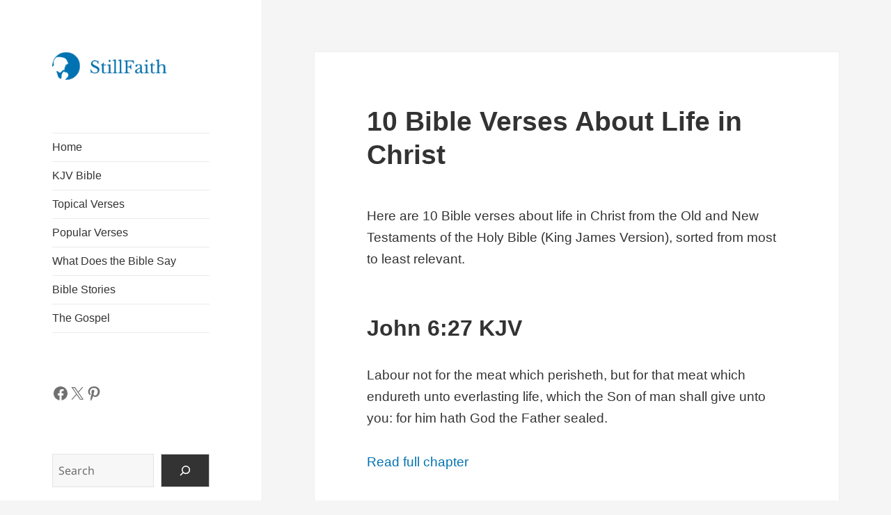

--- FILE ---
content_type: text/html; charset=UTF-8
request_url: https://stillfaith.com/topics/life-in-christ/
body_size: 22073
content:
<!DOCTYPE html><html lang="en-US" prefix="og: https://ogp.me/ns#" class="no-js"><head><script data-no-optimize="1">var litespeed_docref=sessionStorage.getItem("litespeed_docref");litespeed_docref&&(Object.defineProperty(document,"referrer",{get:function(){return litespeed_docref}}),sessionStorage.removeItem("litespeed_docref"));</script> <meta charset="UTF-8"><meta name="viewport" content="width=device-width, initial-scale=1.0"><link rel="profile" href="https://gmpg.org/xfn/11"><link rel="pingback" href="https://stillfaith.com/xmlrpc.php"><title>10 Bible Verses About Life in Christ (KJV) | StillFaith.com</title><meta name="description" content="What does the Bible say about life in Christ? Here are 10 Bible verses about life in Christ from the Old and New Testaments of the Holy Bible (King James Version), sorted from most to least relevant."/><meta name="robots" content="follow, index, max-snippet:-1, max-video-preview:-1, max-image-preview:large"/><link rel="canonical" href="https://stillfaith.com/topics/life-in-christ/" /><meta property="og:locale" content="en_US" /><meta property="og:type" content="article" /><meta property="og:title" content="What Does the Bible Say About Life in Christ?" /><meta property="og:description" content="Here are 10 Bible verses about life in Christ from the Old and New Testaments of the Holy Bible (King James Version), sorted from most to least relevant." /><meta property="og:url" content="https://stillfaith.com/topics/life-in-christ/" /><meta property="og:site_name" content="StillFaith" /><meta property="article:publisher" content="https://www.facebook.com/stillfaithcom" /><meta property="article:published_time" content="2022-08-02T03:00:00+08:00" /><meta name="twitter:card" content="summary_large_image" /><meta name="twitter:title" content="What Does the Bible Say About Life in Christ?" /><meta name="twitter:description" content="Here are 10 Bible verses about life in Christ from the Old and New Testaments of the Holy Bible (King James Version), sorted from most to least relevant." /><meta name="twitter:site" content="@stillfaithcom" /><meta name="twitter:creator" content="@stillfaithcom" /> <script type="application/ld+json" class="rank-math-schema">{"@context":"https://schema.org","@graph":[{"@type":"Organization","@id":"https://stillfaith.com/#organization","name":"StillFaith","url":"https://stillfaith.com","sameAs":["https://www.facebook.com/stillfaithcom","https://twitter.com/stillfaithcom","https://www.instagram.com/stillfaithcom","https://www.pinterest.com/stillfaithcom"],"logo":{"@type":"ImageObject","@id":"https://stillfaith.com/#logo","url":"https://stillfaith.com/wp-content/uploads/2024/09/stillfaith-logo.png","contentUrl":"https://stillfaith.com/wp-content/uploads/2024/09/stillfaith-logo.png","caption":"StillFaith","inLanguage":"en-US","width":"206","height":"50"}},{"@type":"WebSite","@id":"https://stillfaith.com/#website","url":"https://stillfaith.com","name":"StillFaith","alternateName":"SF","publisher":{"@id":"https://stillfaith.com/#organization"},"inLanguage":"en-US"},{"@type":"BreadcrumbList","@id":"https://stillfaith.com/topics/life-in-christ/#breadcrumb","itemListElement":[{"@type":"ListItem","position":"1","item":{"@id":"https://stillfaith.com","name":"Home"}},{"@type":"ListItem","position":"2","item":{"@id":"https://stillfaith.com/topics/","name":"Topical Verses"}},{"@type":"ListItem","position":"3","item":{"@id":"https://stillfaith.com/topics/life-in-christ/","name":"10 Bible Verses About Life in Christ"}}]},{"@type":"WebPage","@id":"https://stillfaith.com/topics/life-in-christ/#webpage","url":"https://stillfaith.com/topics/life-in-christ/","name":"10 Bible Verses About Life in Christ (KJV) | StillFaith.com","datePublished":"2022-08-02T03:00:00+08:00","dateModified":"2022-08-02T03:00:00+08:00","isPartOf":{"@id":"https://stillfaith.com/#website"},"inLanguage":"en-US","breadcrumb":{"@id":"https://stillfaith.com/topics/life-in-christ/#breadcrumb"}},{"@type":"Person","@id":"https://stillfaith.com/topics/life-in-christ/#author","name":"Admin","image":{"@type":"ImageObject","@id":"https://stillfaith.com/wp-content/litespeed/avatar/607e35cd4926d140a6f7af03938a996f.jpg?ver=1768737436","url":"https://stillfaith.com/wp-content/litespeed/avatar/607e35cd4926d140a6f7af03938a996f.jpg?ver=1768737436","caption":"Admin","inLanguage":"en-US"},"worksFor":{"@id":"https://stillfaith.com/#organization"}},{"@type":"Article","headline":"10 Bible Verses About Life in Christ (KJV) | StillFaith.com","keywords":"life in Christ","datePublished":"2022-08-02T03:00:00+08:00","dateModified":"2022-08-02T03:00:00+08:00","author":{"@id":"https://stillfaith.com/topics/life-in-christ/#author","name":"Admin"},"publisher":{"@id":"https://stillfaith.com/#organization"},"description":"What does the Bible say about life in Christ? Here are 10 Bible verses about life in Christ from the Old and New Testaments of the Holy Bible (King James Version), sorted from most to least relevant.","name":"10 Bible Verses About Life in Christ (KJV) | StillFaith.com","@id":"https://stillfaith.com/topics/life-in-christ/#richSnippet","isPartOf":{"@id":"https://stillfaith.com/topics/life-in-christ/#webpage"},"inLanguage":"en-US","mainEntityOfPage":{"@id":"https://stillfaith.com/topics/life-in-christ/#webpage"}}]}</script> <link rel='dns-prefetch' href='//static.addtoany.com' /><link rel='dns-prefetch' href='//www.googletagmanager.com' /><link rel='dns-prefetch' href='//pagead2.googlesyndication.com' /><link rel='dns-prefetch' href='//fundingchoicesmessages.google.com' /><link rel="alternate" type="application/rss+xml" title="StillFaith.com &raquo; Feed" href="https://stillfaith.com/feed/" /><link rel="alternate" type="application/rss+xml" title="StillFaith.com &raquo; Comments Feed" href="https://stillfaith.com/comments/feed/" /><link rel="alternate" title="oEmbed (JSON)" type="application/json+oembed" href="https://stillfaith.com/wp-json/oembed/1.0/embed?url=https%3A%2F%2Fstillfaith.com%2Ftopics%2Flife-in-christ%2F" /><link rel="alternate" title="oEmbed (XML)" type="text/xml+oembed" href="https://stillfaith.com/wp-json/oembed/1.0/embed?url=https%3A%2F%2Fstillfaith.com%2Ftopics%2Flife-in-christ%2F&#038;format=xml" /><link data-optimized="2" rel="stylesheet" href="https://stillfaith.com/wp-content/litespeed/css/87b20ffaf098668f1bc2a3e7cae75d39.css?ver=81905" /> <script type="litespeed/javascript" data-src="https://stillfaith.com/wp-includes/js/jquery/jquery.min.js" id="jquery-core-js"></script> 
 <script type="litespeed/javascript" data-src="https://www.googletagmanager.com/gtag/js?id=GT-TNG75XX" id="google_gtagjs-js"></script> <script id="google_gtagjs-js-after" type="litespeed/javascript">window.dataLayer=window.dataLayer||[];function gtag(){dataLayer.push(arguments)}
gtag("set","linker",{"domains":["stillfaith.com"]});gtag("js",new Date());gtag("set","developer_id.dZTNiMT",!0);gtag("config","GT-TNG75XX",{"googlesitekit_post_type":"page"})</script> <link rel="https://api.w.org/" href="https://stillfaith.com/wp-json/" /><link rel="alternate" title="JSON" type="application/json" href="https://stillfaith.com/wp-json/wp/v2/pages/13829" /><link rel="EditURI" type="application/rsd+xml" title="RSD" href="https://stillfaith.com/xmlrpc.php?rsd" /><meta name="generator" content="WordPress 6.9" /><link rel='shortlink' href='https://stillfaith.com/?p=13829' /><meta name="generator" content="Site Kit by Google 1.170.0" /><meta name="google-adsense-platform-account" content="ca-host-pub-2644536267352236"><meta name="google-adsense-platform-domain" content="sitekit.withgoogle.com">
 <script type="litespeed/javascript" data-src="https://pagead2.googlesyndication.com/pagead/js/adsbygoogle.js?client=ca-pub-1661073723563769&amp;host=ca-host-pub-2644536267352236" crossorigin="anonymous"></script> <link rel="icon" href="https://stillfaith.com/wp-content/uploads/2020/01/icon-square-150x150.png" sizes="32x32" /><link rel="icon" href="https://stillfaith.com/wp-content/uploads/2020/01/icon-square-300x300.png" sizes="192x192" /><link rel="apple-touch-icon" href="https://stillfaith.com/wp-content/uploads/2020/01/icon-square-300x300.png" /><meta name="msapplication-TileImage" content="https://stillfaith.com/wp-content/uploads/2020/01/icon-square-300x300.png" /></head><body class="wp-singular page-template-default page page-id-13829 page-child parent-pageid-3706 custom-background wp-custom-logo wp-embed-responsive wp-theme-twentyfifteen wp-child-theme-twentyfifteen-child"><div id="page" class="hfeed site">
<a class="skip-link screen-reader-text" href="#content">
Skip to content	</a><div id="sidebar" class="sidebar"><header id="masthead" class="site-header"><div class="site-branding">
<a href="https://stillfaith.com/" class="custom-logo-link" rel="home"><img data-lazyloaded="1" src="[data-uri]" width="206" height="50" data-src="https://stillfaith.com/wp-content/uploads/2024/09/stillfaith-logo.png" class="custom-logo" alt="StillFaith Logo" decoding="async" /></a><p class="site-title"><a href="https://stillfaith.com/" rel="home" >StillFaith.com</a></p>
<button class="secondary-toggle">Menu and widgets</button></div></header><div id="secondary" class="secondary"><nav id="site-navigation" class="main-navigation"><div class="menu-primary-menu-container"><ul id="menu-primary-menu" class="nav-menu"><li id="menu-item-14808" class="menu-item menu-item-type-post_type menu-item-object-page menu-item-home menu-item-14808"><a href="https://stillfaith.com/">Home</a></li><li id="menu-item-18463" class="menu-item menu-item-type-post_type menu-item-object-bible menu-item-18463"><a href="https://stillfaith.com/bible/kjv/">KJV Bible</a></li><li id="menu-item-5129" class="menu-item menu-item-type-post_type menu-item-object-page current-page-ancestor menu-item-5129"><a href="https://stillfaith.com/topics/">Topical Verses</a></li><li id="menu-item-5446" class="menu-item menu-item-type-post_type menu-item-object-page menu-item-5446"><a href="https://stillfaith.com/popular-verses/">Popular Verses</a></li><li id="menu-item-25918" class="menu-item menu-item-type-custom menu-item-object-custom menu-item-25918"><a href="/what-does-the-bible-say/">What Does the Bible Say</a></li><li id="menu-item-15675" class="menu-item menu-item-type-post_type menu-item-object-page menu-item-15675"><a href="https://stillfaith.com/bible-stories/">Bible Stories</a></li><li id="menu-item-15698" class="menu-item menu-item-type-post_type menu-item-object-page menu-item-15698"><a href="https://stillfaith.com/the-gospel/">The Gospel</a></li></ul></div></nav><div id="widget-area" class="widget-area" role="complementary"><aside id="block-4" class="widget widget_block"><ul class="wp-block-social-links has-normal-icon-size is-style-logos-only is-content-justification-left is-nowrap is-layout-flex wp-container-core-social-links-is-layout-f56a869c wp-block-social-links-is-layout-flex"><li class="wp-social-link wp-social-link-facebook  wp-block-social-link"><a rel="noopener nofollow" target="_blank" href="https://www.facebook.com/stillfaithcom" class="wp-block-social-link-anchor"><svg width="24" height="24" viewBox="0 0 24 24" version="1.1" xmlns="http://www.w3.org/2000/svg" aria-hidden="true" focusable="false"><path d="M12 2C6.5 2 2 6.5 2 12c0 5 3.7 9.1 8.4 9.9v-7H7.9V12h2.5V9.8c0-2.5 1.5-3.9 3.8-3.9 1.1 0 2.2.2 2.2.2v2.5h-1.3c-1.2 0-1.6.8-1.6 1.6V12h2.8l-.4 2.9h-2.3v7C18.3 21.1 22 17 22 12c0-5.5-4.5-10-10-10z"></path></svg><span class="wp-block-social-link-label screen-reader-text">Facebook</span></a></li><li class="wp-social-link wp-social-link-x  wp-block-social-link"><a rel="noopener nofollow" target="_blank" href="https://x.com/stillfaithcom" class="wp-block-social-link-anchor"><svg width="24" height="24" viewBox="0 0 24 24" version="1.1" xmlns="http://www.w3.org/2000/svg" aria-hidden="true" focusable="false"><path d="M13.982 10.622 20.54 3h-1.554l-5.693 6.618L8.745 3H3.5l6.876 10.007L3.5 21h1.554l6.012-6.989L15.868 21h5.245l-7.131-10.378Zm-2.128 2.474-.697-.997-5.543-7.93H8l4.474 6.4.697.996 5.815 8.318h-2.387l-4.745-6.787Z" /></svg><span class="wp-block-social-link-label screen-reader-text">X</span></a></li><li class="wp-social-link wp-social-link-pinterest  wp-block-social-link"><a rel="noopener nofollow" target="_blank" href="https://www.pinterest.com/stillfaithcom" class="wp-block-social-link-anchor"><svg width="24" height="24" viewBox="0 0 24 24" version="1.1" xmlns="http://www.w3.org/2000/svg" aria-hidden="true" focusable="false"><path d="M12.289,2C6.617,2,3.606,5.648,3.606,9.622c0,1.846,1.025,4.146,2.666,4.878c0.25,0.111,0.381,0.063,0.439-0.169 c0.044-0.175,0.267-1.029,0.365-1.428c0.032-0.128,0.017-0.237-0.091-0.362C6.445,11.911,6.01,10.75,6.01,9.668 c0-2.777,2.194-5.464,5.933-5.464c3.23,0,5.49,2.108,5.49,5.122c0,3.407-1.794,5.768-4.13,5.768c-1.291,0-2.257-1.021-1.948-2.277 c0.372-1.495,1.089-3.112,1.089-4.191c0-0.967-0.542-1.775-1.663-1.775c-1.319,0-2.379,1.309-2.379,3.059 c0,1.115,0.394,1.869,0.394,1.869s-1.302,5.279-1.54,6.261c-0.405,1.666,0.053,4.368,0.094,4.604 c0.021,0.126,0.167,0.169,0.25,0.063c0.129-0.165,1.699-2.419,2.142-4.051c0.158-0.59,0.817-2.995,0.817-2.995 c0.43,0.784,1.681,1.446,3.013,1.446c3.963,0,6.822-3.494,6.822-7.833C20.394,5.112,16.849,2,12.289,2"></path></svg><span class="wp-block-social-link-label screen-reader-text">Pinterest</span></a></li></ul></aside><aside id="block-3" class="widget widget_block widget_search"><form role="search" method="get" action="https://stillfaith.com/" class="wp-block-search__button-outside wp-block-search__icon-button wp-block-search"    ><label class="wp-block-search__label screen-reader-text" for="wp-block-search__input-1" >Search</label><div class="wp-block-search__inside-wrapper" ><input class="wp-block-search__input" id="wp-block-search__input-1" placeholder="Search" value="" type="search" name="s" required /><button aria-label="Search" class="wp-block-search__button has-icon wp-element-button" type="submit" ><svg class="search-icon" viewBox="0 0 24 24" width="24" height="24">
<path d="M13 5c-3.3 0-6 2.7-6 6 0 1.4.5 2.7 1.3 3.7l-3.8 3.8 1.1 1.1 3.8-3.8c1 .8 2.3 1.3 3.7 1.3 3.3 0 6-2.7 6-6S16.3 5 13 5zm0 10.5c-2.5 0-4.5-2-4.5-4.5s2-4.5 4.5-4.5 4.5 2 4.5 4.5-2 4.5-4.5 4.5z"></path>
</svg></button></div></form></aside></div></div></div><div id="content" class="site-content"><div id="primary" class="content-area"><main id="main" class="site-main"><article id="post-13829" class="post-13829 page type-page status-publish hentry"><header class="entry-header"><h1 class="entry-title">10 Bible Verses About Life in Christ</h1></header><div class="entry-content"><p class="intro">Here are 10 Bible verses about life in Christ from the Old and New Testaments of the Holy Bible (King James Version), sorted from most to least relevant.</p><h2 class="wp-block-heading">John 6:27 KJV</h2><p>Labour not for the meat which perisheth, but for that meat which endureth unto everlasting life, which the Son of man shall give unto you: for him hath God the Father sealed.</p><p><a href="https://www.biblegateway.com/passage/?search=John+6&amp;version=KJV" target="_blank" rel="noreferrer noopener">Read full chapter</a></p><h2 class="wp-block-heading">John 1:4 KJV</h2><p>In him was life; and the life was the light of men.</p><p><a href="https://www.biblegateway.com/passage/?search=John+1&amp;version=KJV" target="_blank" rel="noreferrer noopener">Read full chapter</a></p><h2 class="wp-block-heading">John 6:48 KJV</h2><p>I am that bread of life.</p><p><a href="https://www.biblegateway.com/passage/?search=John+6&amp;version=KJV" target="_blank" rel="noreferrer noopener">Read full chapter</a></p><h2 class="wp-block-heading">John 6:51 KJV</h2><p>I am the living bread which came down from heaven: if any man eat of this bread, he shall live for ever: and the bread that I will give is my flesh, which I will give for the life of the world.</p><p><a href="https://www.biblegateway.com/passage/?search=John+6&amp;version=KJV" target="_blank" rel="noreferrer noopener">Read full chapter</a></p><h2 class="wp-block-heading">John 6:54 KJV</h2><p>Whoso eateth my flesh, and drinketh my blood, hath eternal life; and I will raise him up at the last day.</p><p><a href="https://www.biblegateway.com/passage/?search=John+6&amp;version=KJV" target="_blank" rel="noreferrer noopener">Read full chapter</a></p><h2 class="wp-block-heading">John 6:33 KJV</h2><p>For the bread of God is he which cometh down from heaven, and giveth life unto the world.</p><p><a href="https://www.biblegateway.com/passage/?search=John+6&amp;version=KJV" target="_blank" rel="noreferrer noopener">Read full chapter</a></p><h2 class="wp-block-heading">Romans 5:18 KJV</h2><p>Therefore as by the offence of one judgment came upon all men to condemnation; even so by the righteousness of one the free gift came  upon all men unto justification of life.</p><p><a href="https://www.biblegateway.com/passage/?search=Romans+5&amp;version=KJV" target="_blank" rel="noreferrer noopener">Read full chapter</a></p><h2 class="wp-block-heading">John 6:58 KJV</h2><p>This is that bread which came down from heaven: not as your fathers did eat manna, and are dead: he that eateth of this bread shall live for ever.</p><p><a href="https://www.biblegateway.com/passage/?search=John+6&amp;version=KJV" target="_blank" rel="noreferrer noopener">Read full chapter</a></p><h2 class="wp-block-heading">John 10:10 KJV</h2><p>The thief cometh not, but for to steal, and to kill, and to destroy: I am come that they might have life, and that they might have it  more abundantly.</p><p><a href="https://www.biblegateway.com/passage/?search=John+10&amp;version=KJV" target="_blank" rel="noreferrer noopener">Read full chapter</a></p><h2 class="wp-block-heading">John 14:6 KJV</h2><p>Jesus saith unto him, I am the way, the truth, and the life: no man cometh unto the Father, but by me.</p><p><a href="https://www.biblegateway.com/passage/?search=John+14&amp;version=KJV" target="_blank" rel="noreferrer noopener">Read full chapter</a></p><div class="rcb-carousel-wrapper"><h2 class="rcb-heading">Top Christian Books Every Believer Should Read</h2><div class="rcb-carousel-controls">
<button class="rcb-prev" type="button" aria-label="Previous books">
&laquo;
</button>
<button class="rcb-next" type="button" aria-label="Next books">
&raquo;
</button></div><div class="rcb-carousel" data-visible="6"><div class="rcb-card">
<a href="https://www.amazon.com/s?k=Finally+Alive+John+Piper&#038;tag=stillfaith04-20" target="_blank" rel="nofollow sponsored noopener">
<img data-lazyloaded="1" src="[data-uri]" width="762" height="1220" data-src="/wp-content/uploads/2025/11/finally-alive-cover.jpg"
alt="Finally Alive"
class="rcb-image"
loading="lazy"
/>
</a><div class="rcb-card-body"><h3 class="rcb-title">
<a href="https://www.amazon.com/s?k=Finally+Alive+John+Piper&#038;tag=stillfaith04-20" target="_blank" rel="nofollow sponsored noopener">
Finally Alive							</a></h3><p class="rcb-author">
John Piper</p><p class="rcb-desc">
A biblical exploration of the new birth and why regeneration is at the heart of the Christian life.</p><a class="rcb-button" href="https://www.amazon.com/s?k=Finally+Alive+John+Piper&#038;tag=stillfaith04-20" target="_blank" rel="nofollow sponsored noopener">
View on Amazon
</a></div></div><div class="rcb-card">
<a href="https://www.amazon.com/s?k=Living+the+Cross-Centered+Life+C.J.+Mahaney&#038;tag=stillfaith04-20" target="_blank" rel="nofollow sponsored noopener">
<img data-lazyloaded="1" src="[data-uri]" width="1035" height="1500" data-src="/wp-content/uploads/2025/11/living-the-cross-centered-life-cover.jpg"
alt="Living the Cross-Centered Life"
class="rcb-image"
loading="lazy"
/>
</a><div class="rcb-card-body"><h3 class="rcb-title">
<a href="https://www.amazon.com/s?k=Living+the+Cross-Centered+Life+C.J.+Mahaney&#038;tag=stillfaith04-20" target="_blank" rel="nofollow sponsored noopener">
Living the Cross-Centered Life							</a></h3><p class="rcb-author">
C.J. Mahaney</p><p class="rcb-desc">
A call to keep Christ’s cross at the center of our thinking, worship, and daily living.</p><a class="rcb-button" href="https://www.amazon.com/s?k=Living+the+Cross-Centered+Life+C.J.+Mahaney&#038;tag=stillfaith04-20" target="_blank" rel="nofollow sponsored noopener">
View on Amazon
</a></div></div><div class="rcb-card">
<a href="https://www.amazon.com/s?k=Tactics+Gregory+Koukl&#038;tag=stillfaith04-20" target="_blank" rel="nofollow sponsored noopener">
<img data-lazyloaded="1" src="[data-uri]" width="993" height="1500" data-src="/wp-content/uploads/2025/11/tactics-koukl-cover.jpg"
alt="Tactics"
class="rcb-image"
loading="lazy"
/>
</a><div class="rcb-card-body"><h3 class="rcb-title">
<a href="https://www.amazon.com/s?k=Tactics+Gregory+Koukl&#038;tag=stillfaith04-20" target="_blank" rel="nofollow sponsored noopener">
Tactics							</a></h3><p class="rcb-author">
Gregory Koukl</p><p class="rcb-desc">
Equips believers with gracious, logical strategies for defending the faith.</p><a class="rcb-button" href="https://www.amazon.com/s?k=Tactics+Gregory+Koukl&#038;tag=stillfaith04-20" target="_blank" rel="nofollow sponsored noopener">
View on Amazon
</a></div></div><div class="rcb-card">
<a href="https://www.amazon.com/s?k=Redemption+Accomplished+and+Applied+John+Murray&#038;tag=stillfaith04-20" target="_blank" rel="nofollow sponsored noopener">
<img data-lazyloaded="1" src="[data-uri]" width="1000" height="1500" data-src="/wp-content/uploads/2025/11/redemption-accomplished-and-applied-cover.jpg"
alt="Redemption Accomplished and Applied"
class="rcb-image"
loading="lazy"
/>
</a><div class="rcb-card-body"><h3 class="rcb-title">
<a href="https://www.amazon.com/s?k=Redemption+Accomplished+and+Applied+John+Murray&#038;tag=stillfaith04-20" target="_blank" rel="nofollow sponsored noopener">
Redemption Accomplished and Applied							</a></h3><p class="rcb-author">
John Murray</p><p class="rcb-desc">
A concise, biblical study of Christ’s atonement and the application of salvation to believers.</p><a class="rcb-button" href="https://www.amazon.com/s?k=Redemption+Accomplished+and+Applied+John+Murray&#038;tag=stillfaith04-20" target="_blank" rel="nofollow sponsored noopener">
View on Amazon
</a></div></div><div class="rcb-card">
<a href="https://www.amazon.com/s?k=The+Glory+of+Christ+John+Owen&#038;tag=stillfaith04-20" target="_blank" rel="nofollow sponsored noopener">
<img data-lazyloaded="1" src="[data-uri]" width="816" height="1200" data-src="/wp-content/uploads/2025/11/the-glory-of-christ-cover.jpg"
alt="The Glory of Christ"
class="rcb-image"
loading="lazy"
/>
</a><div class="rcb-card-body"><h3 class="rcb-title">
<a href="https://www.amazon.com/s?k=The+Glory+of+Christ+John+Owen&#038;tag=stillfaith04-20" target="_blank" rel="nofollow sponsored noopener">
The Glory of Christ							</a></h3><p class="rcb-author">
John Owen</p><p class="rcb-desc">
Calls believers to behold the glory of Christ as the great means of transformation.</p><a class="rcb-button" href="https://www.amazon.com/s?k=The+Glory+of+Christ+John+Owen&#038;tag=stillfaith04-20" target="_blank" rel="nofollow sponsored noopener">
View on Amazon
</a></div></div><div class="rcb-card">
<a href="https://www.amazon.com/s?k=Communion+with+God+John+Owen&#038;tag=stillfaith04-20" target="_blank" rel="nofollow sponsored noopener">
<img data-lazyloaded="1" src="[data-uri]" width="998" height="1500" data-src="/wp-content/uploads/2025/11/communion-with-god-cover.jpg"
alt="Communion with God"
class="rcb-image"
loading="lazy"
/>
</a><div class="rcb-card-body"><h3 class="rcb-title">
<a href="https://www.amazon.com/s?k=Communion+with+God+John+Owen&#038;tag=stillfaith04-20" target="_blank" rel="nofollow sponsored noopener">
Communion with God							</a></h3><p class="rcb-author">
John Owen</p><p class="rcb-desc">
Explores how believers enjoy distinct fellowship with the Father, Son, and Holy Spirit.</p><a class="rcb-button" href="https://www.amazon.com/s?k=Communion+with+God+John+Owen&#038;tag=stillfaith04-20" target="_blank" rel="nofollow sponsored noopener">
View on Amazon
</a></div></div><div class="rcb-card">
<a href="https://www.amazon.com/s?k=Biblical+Theology+Geerhardus+Vos&#038;tag=stillfaith04-20" target="_blank" rel="nofollow sponsored noopener">
<img data-lazyloaded="1" src="[data-uri]" width="900" height="1414" data-src="/wp-content/uploads/2025/11/biblical-theology-vos-cover.jpg"
alt="Biblical Theology"
class="rcb-image"
loading="lazy"
/>
</a><div class="rcb-card-body"><h3 class="rcb-title">
<a href="https://www.amazon.com/s?k=Biblical+Theology+Geerhardus+Vos&#038;tag=stillfaith04-20" target="_blank" rel="nofollow sponsored noopener">
Biblical Theology							</a></h3><p class="rcb-author">
Geerhardus Vos</p><p class="rcb-desc">
A classic work tracing the progressive revelation of God’s redemptive plan in Scripture.</p><a class="rcb-button" href="https://www.amazon.com/s?k=Biblical+Theology+Geerhardus+Vos&#038;tag=stillfaith04-20" target="_blank" rel="nofollow sponsored noopener">
View on Amazon
</a></div></div><div class="rcb-card">
<a href="https://www.amazon.com/s?k=The+Holiness+of+God+R.C.+Sproul&#038;tag=stillfaith04-20" target="_blank" rel="nofollow sponsored noopener">
<img data-lazyloaded="1" src="[data-uri]" width="1000" height="1500" data-src="/wp-content/uploads/2025/11/the-holiness-of-god-cover.jpg"
alt="The Holiness of God"
class="rcb-image"
loading="lazy"
/>
</a><div class="rcb-card-body"><h3 class="rcb-title">
<a href="https://www.amazon.com/s?k=The+Holiness+of+God+R.C.+Sproul&#038;tag=stillfaith04-20" target="_blank" rel="nofollow sponsored noopener">
The Holiness of God							</a></h3><p class="rcb-author">
R.C. Sproul</p><p class="rcb-desc">
Sproul unfolds the blazing holiness of God and why a right fear of the Lord is vital to true worship.</p><a class="rcb-button" href="https://www.amazon.com/s?k=The+Holiness+of+God+R.C.+Sproul&#038;tag=stillfaith04-20" target="_blank" rel="nofollow sponsored noopener">
View on Amazon
</a></div></div><div class="rcb-card">
<a href="https://www.amazon.com/dp/B07YDX8LKW/?tag=stillfaith04-20" target="_blank" rel="nofollow sponsored noopener">
<img data-lazyloaded="1" src="[data-uri]" width="1000" height="1500" data-src="/wp-content/uploads/2025/11/holiness-cover.jpg"
alt="Holiness"
class="rcb-image"
loading="lazy"
/>
</a><div class="rcb-card-body"><h3 class="rcb-title">
<a href="https://www.amazon.com/dp/B07YDX8LKW/?tag=stillfaith04-20" target="_blank" rel="nofollow sponsored noopener">
Holiness							</a></h3><p class="rcb-author">
J.C. Ryle</p><p class="rcb-desc">
A rich, pastoral treatment of sin, sanctification, and the fight for holiness in the Christian life, deeply rooted in Scripture.</p><a class="rcb-button" href="https://www.amazon.com/dp/B07YDX8LKW/?tag=stillfaith04-20" target="_blank" rel="nofollow sponsored noopener">
View on Amazon
</a></div></div><div class="rcb-card">
<a href="https://www.amazon.com/s?k=Systematic+Theology+Wayne+Grudem&#038;tag=stillfaith04-20" target="_blank" rel="nofollow sponsored noopener">
<img data-lazyloaded="1" src="[data-uri]" width="1216" height="1500" data-src="/wp-content/uploads/2025/11/systematic-theology-grudem-cover.jpg"
alt="Systematic Theology"
class="rcb-image"
loading="lazy"
/>
</a><div class="rcb-card-body"><h3 class="rcb-title">
<a href="https://www.amazon.com/s?k=Systematic+Theology+Wayne+Grudem&#038;tag=stillfaith04-20" target="_blank" rel="nofollow sponsored noopener">
Systematic Theology							</a></h3><p class="rcb-author">
Wayne Grudem</p><p class="rcb-desc">
A comprehensive, evangelical overview of Christian doctrine with Scripture at every point.</p><a class="rcb-button" href="https://www.amazon.com/s?k=Systematic+Theology+Wayne+Grudem&#038;tag=stillfaith04-20" target="_blank" rel="nofollow sponsored noopener">
View on Amazon
</a></div></div><div class="rcb-card">
<a href="https://www.amazon.com/s?k=The+Discipline+of+Spiritual+Discernment+Tim+Challies&#038;tag=stillfaith04-20" target="_blank" rel="nofollow sponsored noopener">
<img data-lazyloaded="1" src="[data-uri]" width="971" height="1500" data-src="/wp-content/uploads/2025/11/the-discipline-of-spiritual-discernment-cover.jpg"
alt="The Discipline of Spiritual Discernment"
class="rcb-image"
loading="lazy"
/>
</a><div class="rcb-card-body"><h3 class="rcb-title">
<a href="https://www.amazon.com/s?k=The+Discipline+of+Spiritual+Discernment+Tim+Challies&#038;tag=stillfaith04-20" target="_blank" rel="nofollow sponsored noopener">
The Discipline of Spiritual Discernment							</a></h3><p class="rcb-author">
Tim Challies</p><p class="rcb-desc">
Teaches believers how to distinguish truth from error using Scripture.</p><a class="rcb-button" href="https://www.amazon.com/s?k=The+Discipline+of+Spiritual+Discernment+Tim+Challies&#038;tag=stillfaith04-20" target="_blank" rel="nofollow sponsored noopener">
View on Amazon
</a></div></div><div class="rcb-card">
<a href="https://www.amazon.com/s?k=Let+the+Nations+Be+Glad+John+Piper&#038;tag=stillfaith04-20" target="_blank" rel="nofollow sponsored noopener">
<img data-lazyloaded="1" src="[data-uri]" width="1000" height="1500" data-src="/wp-content/uploads/2025/11/let-the-nations-be-glad-cover.jpg"
alt="Let the Nations Be Glad!"
class="rcb-image"
loading="lazy"
/>
</a><div class="rcb-card-body"><h3 class="rcb-title">
<a href="https://www.amazon.com/s?k=Let+the+Nations+Be+Glad+John+Piper&#038;tag=stillfaith04-20" target="_blank" rel="nofollow sponsored noopener">
Let the Nations Be Glad!							</a></h3><p class="rcb-author">
John Piper</p><p class="rcb-desc">
Missions-focused theology showing that worship is the goal of evangelism to the nations.</p><a class="rcb-button" href="https://www.amazon.com/s?k=Let+the+Nations+Be+Glad+John+Piper&#038;tag=stillfaith04-20" target="_blank" rel="nofollow sponsored noopener">
View on Amazon
</a></div></div><div class="rcb-card">
<a href="https://www.amazon.com/s?k=Spurgeon+on+the+Christian+Life+Michael+Reeves&#038;tag=stillfaith04-20" target="_blank" rel="nofollow sponsored noopener">
<img data-lazyloaded="1" src="[data-uri]" width="1000" height="1500" data-src="/wp-content/uploads/2025/11/spurgeon-on-the-christian-life-cover.jpg"
alt="Spurgeon on the Christian Life"
class="rcb-image"
loading="lazy"
/>
</a><div class="rcb-card-body"><h3 class="rcb-title">
<a href="https://www.amazon.com/s?k=Spurgeon+on+the+Christian+Life+Michael+Reeves&#038;tag=stillfaith04-20" target="_blank" rel="nofollow sponsored noopener">
Spurgeon on the Christian Life							</a></h3><p class="rcb-author">
Michael Reeves</p><p class="rcb-desc">
A portrait of Charles Spurgeon’s Christ-centered theology and joyful piety.</p><a class="rcb-button" href="https://www.amazon.com/s?k=Spurgeon+on+the+Christian+Life+Michael+Reeves&#038;tag=stillfaith04-20" target="_blank" rel="nofollow sponsored noopener">
View on Amazon
</a></div></div><div class="rcb-card">
<a href="https://www.amazon.com/s?k=The+Hiding+Place+Corrie+ten+Boom&#038;tag=stillfaith04-20" target="_blank" rel="nofollow sponsored noopener">
<img data-lazyloaded="1" src="[data-uri]" width="970" height="1500" data-src="/wp-content/uploads/2025/11/the-hiding-place-cover.jpg"
alt="The Hiding Place"
class="rcb-image"
loading="lazy"
/>
</a><div class="rcb-card-body"><h3 class="rcb-title">
<a href="https://www.amazon.com/s?k=The+Hiding+Place+Corrie+ten+Boom&#038;tag=stillfaith04-20" target="_blank" rel="nofollow sponsored noopener">
The Hiding Place							</a></h3><p class="rcb-author">
Corrie ten Boom</p><p class="rcb-desc">
The story of Corrie ten Boom’s faith and forgiveness in the midst of Nazi persecution.</p><a class="rcb-button" href="https://www.amazon.com/s?k=The+Hiding+Place+Corrie+ten+Boom&#038;tag=stillfaith04-20" target="_blank" rel="nofollow sponsored noopener">
View on Amazon
</a></div></div><div class="rcb-card">
<a href="https://www.amazon.com/s?k=The+Enemy+Within+Kris+Lundgaard&#038;tag=stillfaith04-20" target="_blank" rel="nofollow sponsored noopener">
<img data-lazyloaded="1" src="[data-uri]" width="970" height="1500" data-src="/wp-content/uploads/2025/11/the-enemy-within-cover.jpg"
alt="The Enemy Within"
class="rcb-image"
loading="lazy"
/>
</a><div class="rcb-card-body"><h3 class="rcb-title">
<a href="https://www.amazon.com/s?k=The+Enemy+Within+Kris+Lundgaard&#038;tag=stillfaith04-20" target="_blank" rel="nofollow sponsored noopener">
The Enemy Within							</a></h3><p class="rcb-author">
Kris Lundgaard</p><p class="rcb-desc">
A modern, accessible summary of John Owen’s teaching on indwelling sin and the believer’s battle.</p><a class="rcb-button" href="https://www.amazon.com/s?k=The+Enemy+Within+Kris+Lundgaard&#038;tag=stillfaith04-20" target="_blank" rel="nofollow sponsored noopener">
View on Amazon
</a></div></div><div class="rcb-card">
<a href="https://www.amazon.com/s?k=The+Gospel+for+Real+Life+Jerry+Bridges&#038;tag=stillfaith04-20" target="_blank" rel="nofollow sponsored noopener">
<img data-lazyloaded="1" src="[data-uri]" width="907" height="1360" data-src="/wp-content/uploads/2025/11/the-gospel-for-real-life-cover.jpg"
alt="The Gospel for Real Life"
class="rcb-image"
loading="lazy"
/>
</a><div class="rcb-card-body"><h3 class="rcb-title">
<a href="https://www.amazon.com/s?k=The+Gospel+for+Real+Life+Jerry+Bridges&#038;tag=stillfaith04-20" target="_blank" rel="nofollow sponsored noopener">
The Gospel for Real Life							</a></h3><p class="rcb-author">
Jerry Bridges</p><p class="rcb-desc">
Shows how the finished work of Christ applies to everyday struggles and assurance.</p><a class="rcb-button" href="https://www.amazon.com/s?k=The+Gospel+for+Real+Life+Jerry+Bridges&#038;tag=stillfaith04-20" target="_blank" rel="nofollow sponsored noopener">
View on Amazon
</a></div></div><div class="rcb-card">
<a href="https://www.amazon.com/s?k=Delighting+in+the+Trinity+Michael+Reeves&#038;tag=stillfaith04-20" target="_blank" rel="nofollow sponsored noopener">
<img data-lazyloaded="1" src="[data-uri]" width="1000" height="1500" data-src="/wp-content/uploads/2025/11/delighting-in-the-trinity-cover.jpg"
alt="Delighting in the Trinity"
class="rcb-image"
loading="lazy"
/>
</a><div class="rcb-card-body"><h3 class="rcb-title">
<a href="https://www.amazon.com/s?k=Delighting+in+the+Trinity+Michael+Reeves&#038;tag=stillfaith04-20" target="_blank" rel="nofollow sponsored noopener">
Delighting in the Trinity							</a></h3><p class="rcb-author">
Michael Reeves</p><p class="rcb-desc">
A joyful, readable introduction to the triune God and why His tri-unity is good news.</p><a class="rcb-button" href="https://www.amazon.com/s?k=Delighting+in+the+Trinity+Michael+Reeves&#038;tag=stillfaith04-20" target="_blank" rel="nofollow sponsored noopener">
View on Amazon
</a></div></div><div class="rcb-card">
<a href="https://www.amazon.com/s?k=Preaching+and+Preachers+Martyn+Lloyd-Jones&#038;tag=stillfaith04-20" target="_blank" rel="nofollow sponsored noopener">
<img data-lazyloaded="1" src="[data-uri]" width="979" height="1500" data-src="/wp-content/uploads/2025/11/preaching-and-preachers-cover.jpg"
alt="Preaching and Preachers"
class="rcb-image"
loading="lazy"
/>
</a><div class="rcb-card-body"><h3 class="rcb-title">
<a href="https://www.amazon.com/s?k=Preaching+and+Preachers+Martyn+Lloyd-Jones&#038;tag=stillfaith04-20" target="_blank" rel="nofollow sponsored noopener">
Preaching and Preachers							</a></h3><p class="rcb-author">
D. Martyn Lloyd-Jones</p><p class="rcb-desc">
Classic lectures on the nature and power of biblical preaching.</p><a class="rcb-button" href="https://www.amazon.com/s?k=Preaching+and+Preachers+Martyn+Lloyd-Jones&#038;tag=stillfaith04-20" target="_blank" rel="nofollow sponsored noopener">
View on Amazon
</a></div></div><div class="rcb-card">
<a href="https://www.amazon.com/s?k=Spiritual+Leadership+J.+Oswald+Sanders&#038;tag=stillfaith04-20" target="_blank" rel="nofollow sponsored noopener">
<img data-lazyloaded="1" src="[data-uri]" width="971" height="1500" data-src="/wp-content/uploads/2025/11/spiritual-leadership-cover.jpg"
alt="Spiritual Leadership"
class="rcb-image"
loading="lazy"
/>
</a><div class="rcb-card-body"><h3 class="rcb-title">
<a href="https://www.amazon.com/s?k=Spiritual+Leadership+J.+Oswald+Sanders&#038;tag=stillfaith04-20" target="_blank" rel="nofollow sponsored noopener">
Spiritual Leadership							</a></h3><p class="rcb-author">
J. Oswald Sanders</p><p class="rcb-desc">
Biblical principles for godly leadership in the church, home, and workplace.</p><a class="rcb-button" href="https://www.amazon.com/s?k=Spiritual+Leadership+J.+Oswald+Sanders&#038;tag=stillfaith04-20" target="_blank" rel="nofollow sponsored noopener">
View on Amazon
</a></div></div><div class="rcb-card">
<a href="https://www.amazon.com/s?k=The+Freedom+of+Self-Forgetfulness+Timothy+Keller&#038;tag=stillfaith04-20" target="_blank" rel="nofollow sponsored noopener">
<img data-lazyloaded="1" src="[data-uri]" width="1500" height="1500" data-src="/wp-content/uploads/2025/11/the-freedom-of-self-forgetfulness-cover.jpg"
alt="The Freedom of Self-Forgetfulness"
class="rcb-image"
loading="lazy"
/>
</a><div class="rcb-card-body"><h3 class="rcb-title">
<a href="https://www.amazon.com/s?k=The+Freedom+of+Self-Forgetfulness+Timothy+Keller&#038;tag=stillfaith04-20" target="_blank" rel="nofollow sponsored noopener">
The Freedom of Self-Forgetfulness							</a></h3><p class="rcb-author">
Timothy Keller</p><p class="rcb-desc">
Shows how the gospel frees us from self-obsession to live in joy and service.</p><a class="rcb-button" href="https://www.amazon.com/s?k=The+Freedom+of+Self-Forgetfulness+Timothy+Keller&#038;tag=stillfaith04-20" target="_blank" rel="nofollow sponsored noopener">
View on Amazon
</a></div></div><div class="rcb-card">
<a href="https://www.amazon.com/s?k=Religious+Affections+Jonathan+Edwards&#038;tag=stillfaith04-20" target="_blank" rel="nofollow sponsored noopener">
<img data-lazyloaded="1" src="[data-uri]" width="832" height="1248" data-src="/wp-content/uploads/2025/11/religious-affections-cover.jpg"
alt="Religious Affections"
class="rcb-image"
loading="lazy"
/>
</a><div class="rcb-card-body"><h3 class="rcb-title">
<a href="https://www.amazon.com/s?k=Religious+Affections+Jonathan+Edwards&#038;tag=stillfaith04-20" target="_blank" rel="nofollow sponsored noopener">
Religious Affections							</a></h3><p class="rcb-author">
Jonathan Edwards</p><p class="rcb-desc">
Examines the nature of true spiritual experience and the marks of genuine conversion.</p><a class="rcb-button" href="https://www.amazon.com/s?k=Religious+Affections+Jonathan+Edwards&#038;tag=stillfaith04-20" target="_blank" rel="nofollow sponsored noopener">
View on Amazon
</a></div></div><div class="rcb-card">
<a href="https://www.amazon.com/s?k=This+Momentary+Marriage+John+Piper&#038;tag=stillfaith04-20" target="_blank" rel="nofollow sponsored noopener">
<img data-lazyloaded="1" src="[data-uri]" width="984" height="1500" data-src="/wp-content/uploads/2025/11/this-momentary-marriage-cover.jpg"
alt="This Momentary Marriage"
class="rcb-image"
loading="lazy"
/>
</a><div class="rcb-card-body"><h3 class="rcb-title">
<a href="https://www.amazon.com/s?k=This+Momentary+Marriage+John+Piper&#038;tag=stillfaith04-20" target="_blank" rel="nofollow sponsored noopener">
This Momentary Marriage							</a></h3><p class="rcb-author">
John Piper</p><p class="rcb-desc">
Shows how marriage is designed to display the covenant love of Christ and His church.</p><a class="rcb-button" href="https://www.amazon.com/s?k=This+Momentary+Marriage+John+Piper&#038;tag=stillfaith04-20" target="_blank" rel="nofollow sponsored noopener">
View on Amazon
</a></div></div><div class="rcb-card">
<a href="https://www.amazon.com/s?k=The+Gospel+and+Personal+Evangelism+Mark+Dever&#038;tag=stillfaith04-20" target="_blank" rel="nofollow sponsored noopener">
<img data-lazyloaded="1" src="[data-uri]" width="952" height="1500" data-src="/wp-content/uploads/2025/11/the-gospel-and-personal-evangelism-cover.jpg"
alt="The Gospel and Personal Evangelism"
class="rcb-image"
loading="lazy"
/>
</a><div class="rcb-card-body"><h3 class="rcb-title">
<a href="https://www.amazon.com/s?k=The+Gospel+and+Personal+Evangelism+Mark+Dever&#038;tag=stillfaith04-20" target="_blank" rel="nofollow sponsored noopener">
The Gospel and Personal Evangelism							</a></h3><p class="rcb-author">
Mark Dever</p><p class="rcb-desc">
Encourages and equips Christians to share the gospel faithfully and simply.</p><a class="rcb-button" href="https://www.amazon.com/s?k=The+Gospel+and+Personal+Evangelism+Mark+Dever&#038;tag=stillfaith04-20" target="_blank" rel="nofollow sponsored noopener">
View on Amazon
</a></div></div><div class="rcb-card">
<a href="https://www.amazon.com/dp/B00UW7SHXI/?tag=stillfaith04-20" target="_blank" rel="nofollow sponsored noopener">
<img data-lazyloaded="1" src="[data-uri]" width="984" height="1500" data-src="/wp-content/uploads/2025/11/pursuit-of-god-cover.jpg"
alt="The Pursuit of God"
class="rcb-image"
loading="lazy"
/>
</a><div class="rcb-card-body"><h3 class="rcb-title">
<a href="https://www.amazon.com/dp/B00UW7SHXI/?tag=stillfaith04-20" target="_blank" rel="nofollow sponsored noopener">
The Pursuit of God							</a></h3><p class="rcb-author">
A.W. Tozer</p><p class="rcb-desc">
A heartfelt call to pursue God Himself above all else, with a strong emphasis on holiness and devotion.</p><a class="rcb-button" href="https://www.amazon.com/dp/B00UW7SHXI/?tag=stillfaith04-20" target="_blank" rel="nofollow sponsored noopener">
View on Amazon
</a></div></div><div class="rcb-card">
<a href="https://www.amazon.com/s?k=Basic+Christianity+John+Stott&#038;tag=stillfaith04-20" target="_blank" rel="nofollow sponsored noopener">
<img data-lazyloaded="1" src="[data-uri]" width="970" height="1500" data-src="/wp-content/uploads/2025/11/basic-christianity-cover.jpg"
alt="Basic Christianity"
class="rcb-image"
loading="lazy"
/>
</a><div class="rcb-card-body"><h3 class="rcb-title">
<a href="https://www.amazon.com/s?k=Basic+Christianity+John+Stott&#038;tag=stillfaith04-20" target="_blank" rel="nofollow sponsored noopener">
Basic Christianity							</a></h3><p class="rcb-author">
John Stott</p><p class="rcb-desc">
A timeless introduction to who Jesus is and what it means to follow Him according to Scripture.</p><a class="rcb-button" href="https://www.amazon.com/s?k=Basic+Christianity+John+Stott&#038;tag=stillfaith04-20" target="_blank" rel="nofollow sponsored noopener">
View on Amazon
</a></div></div><div class="rcb-card">
<a href="https://www.amazon.com/s?k=Nine+Marks+of+a+Healthy+Church+Mark+Dever&#038;tag=stillfaith04-20" target="_blank" rel="nofollow sponsored noopener">
<img data-lazyloaded="1" src="[data-uri]" width="994" height="1500" data-src="/wp-content/uploads/2025/11/nine-marks-of-a-healthy-church-cover.jpg"
alt="Nine Marks of a Healthy Church"
class="rcb-image"
loading="lazy"
/>
</a><div class="rcb-card-body"><h3 class="rcb-title">
<a href="https://www.amazon.com/s?k=Nine+Marks+of+a+Healthy+Church+Mark+Dever&#038;tag=stillfaith04-20" target="_blank" rel="nofollow sponsored noopener">
Nine Marks of a Healthy Church							</a></h3><p class="rcb-author">
Mark Dever</p><p class="rcb-desc">
Outlines nine biblical priorities for congregations that want to be faithful and healthy.</p><a class="rcb-button" href="https://www.amazon.com/s?k=Nine+Marks+of+a+Healthy+Church+Mark+Dever&#038;tag=stillfaith04-20" target="_blank" rel="nofollow sponsored noopener">
View on Amazon
</a></div></div><div class="rcb-card">
<a href="https://www.amazon.com/s?k=All+of+Grace+Charles+Spurgeon&#038;tag=stillfaith04-20" target="_blank" rel="nofollow sponsored noopener">
<img data-lazyloaded="1" src="[data-uri]" width="1071" height="1500" data-src="/wp-content/uploads/2025/11/all-of-grace-cover.jpg"
alt="All of Grace"
class="rcb-image"
loading="lazy"
/>
</a><div class="rcb-card-body"><h3 class="rcb-title">
<a href="https://www.amazon.com/s?k=All+of+Grace+Charles+Spurgeon&#038;tag=stillfaith04-20" target="_blank" rel="nofollow sponsored noopener">
All of Grace							</a></h3><p class="rcb-author">
Charles Spurgeon</p><p class="rcb-desc">
A simple, powerful explanation of salvation by grace through faith in Christ alone.</p><a class="rcb-button" href="https://www.amazon.com/s?k=All+of+Grace+Charles+Spurgeon&#038;tag=stillfaith04-20" target="_blank" rel="nofollow sponsored noopener">
View on Amazon
</a></div></div><div class="rcb-card">
<a href="https://www.amazon.com/s?k=Christ-Centered+Preaching+Bryan+Chapell&#038;tag=stillfaith04-20" target="_blank" rel="nofollow sponsored noopener">
<img data-lazyloaded="1" src="[data-uri]" width="1500" height="1500" data-src="/wp-content/uploads/2025/11/christ-centered-preaching-cover.jpg"
alt="Christ-Centered Preaching"
class="rcb-image"
loading="lazy"
/>
</a><div class="rcb-card-body"><h3 class="rcb-title">
<a href="https://www.amazon.com/s?k=Christ-Centered+Preaching+Bryan+Chapell&#038;tag=stillfaith04-20" target="_blank" rel="nofollow sponsored noopener">
Christ-Centered Preaching							</a></h3><p class="rcb-author">
Bryan Chapell</p><p class="rcb-desc">
A standard textbook on preaching that shows how to proclaim Christ from all of Scripture.</p><a class="rcb-button" href="https://www.amazon.com/s?k=Christ-Centered+Preaching+Bryan+Chapell&#038;tag=stillfaith04-20" target="_blank" rel="nofollow sponsored noopener">
View on Amazon
</a></div></div><div class="rcb-card">
<a href="https://www.amazon.com/s?k=Biblical+Preaching+Haddon+Robinson&#038;tag=stillfaith04-20" target="_blank" rel="nofollow sponsored noopener">
<img data-lazyloaded="1" src="[data-uri]" width="968" height="1500" data-src="/wp-content/uploads/2025/11/biblical-preaching-cover.jpg"
alt="Biblical Preaching"
class="rcb-image"
loading="lazy"
/>
</a><div class="rcb-card-body"><h3 class="rcb-title">
<a href="https://www.amazon.com/s?k=Biblical+Preaching+Haddon+Robinson&#038;tag=stillfaith04-20" target="_blank" rel="nofollow sponsored noopener">
Biblical Preaching							</a></h3><p class="rcb-author">
Haddon Robinson</p><p class="rcb-desc">
Introduces the “big idea” approach to expository sermons, rooted in the biblical text.</p><a class="rcb-button" href="https://www.amazon.com/s?k=Biblical+Preaching+Haddon+Robinson&#038;tag=stillfaith04-20" target="_blank" rel="nofollow sponsored noopener">
View on Amazon
</a></div></div><div class="rcb-card">
<a href="https://www.amazon.com/s?k=The+Christian+Life+Sinclair+Ferguson&#038;tag=stillfaith04-20" target="_blank" rel="nofollow sponsored noopener">
<img data-lazyloaded="1" src="[data-uri]" width="571" height="900" data-src="/wp-content/uploads/2025/11/the-christian-life-ferguson-cover.jpg"
alt="The Christian Life"
class="rcb-image"
loading="lazy"
/>
</a><div class="rcb-card-body"><h3 class="rcb-title">
<a href="https://www.amazon.com/s?k=The+Christian+Life+Sinclair+Ferguson&#038;tag=stillfaith04-20" target="_blank" rel="nofollow sponsored noopener">
The Christian Life							</a></h3><p class="rcb-author">
Sinclair Ferguson</p><p class="rcb-desc">
A clear, doctrinally rich overview of salvation and Christian living.</p><a class="rcb-button" href="https://www.amazon.com/s?k=The+Christian+Life+Sinclair+Ferguson&#038;tag=stillfaith04-20" target="_blank" rel="nofollow sponsored noopener">
View on Amazon
</a></div></div><div class="rcb-card">
<a href="https://www.amazon.com/s?k=Systematic+Theology+Louis+Berkhof&#038;tag=stillfaith04-20" target="_blank" rel="nofollow sponsored noopener">
<img data-lazyloaded="1" src="[data-uri]" width="915" height="1500" data-src="/wp-content/uploads/2025/11/systematic-theology-berkhof-cover.jpg"
alt="Systematic Theology"
class="rcb-image"
loading="lazy"
/>
</a><div class="rcb-card-body"><h3 class="rcb-title">
<a href="https://www.amazon.com/s?k=Systematic+Theology+Louis+Berkhof&#038;tag=stillfaith04-20" target="_blank" rel="nofollow sponsored noopener">
Systematic Theology							</a></h3><p class="rcb-author">
Louis Berkhof</p><p class="rcb-desc">
A classic Reformed theology text, rich in biblical exegesis and doctrinal clarity.</p><a class="rcb-button" href="https://www.amazon.com/s?k=Systematic+Theology+Louis+Berkhof&#038;tag=stillfaith04-20" target="_blank" rel="nofollow sponsored noopener">
View on Amazon
</a></div></div><div class="rcb-card">
<a href="https://www.amazon.com/s?k=Instruments+in+the+Redeemer%27s+Hands+Paul+David+Tripp&#038;tag=stillfaith04-20" target="_blank" rel="nofollow sponsored noopener">
<img data-lazyloaded="1" src="[data-uri]" width="1002" height="1500" data-src="/wp-content/uploads/2025/11/instruments-in-the-redeemers-hands-cover.jpg"
alt="Instruments in the Redeemer&#039;s Hands"
class="rcb-image"
loading="lazy"
/>
</a><div class="rcb-card-body"><h3 class="rcb-title">
<a href="https://www.amazon.com/s?k=Instruments+in+the+Redeemer%27s+Hands+Paul+David+Tripp&#038;tag=stillfaith04-20" target="_blank" rel="nofollow sponsored noopener">
Instruments in the Redeemer&#039;s Hands							</a></h3><p class="rcb-author">
Paul David Tripp</p><p class="rcb-desc">
Biblical counseling and discipleship that helps believers speak God’s truth into one another’s lives.</p><a class="rcb-button" href="https://www.amazon.com/s?k=Instruments+in+the+Redeemer%27s+Hands+Paul+David+Tripp&#038;tag=stillfaith04-20" target="_blank" rel="nofollow sponsored noopener">
View on Amazon
</a></div></div><div class="rcb-card">
<a href="https://www.amazon.com/s?k=The+Discipline+of+Grace+Jerry+Bridges&#038;tag=stillfaith04-20" target="_blank" rel="nofollow sponsored noopener">
<img data-lazyloaded="1" src="[data-uri]" width="1000" height="1500" data-src="/wp-content/uploads/2025/11/the-discipline-of-grace-cover.jpg"
alt="The Discipline of Grace"
class="rcb-image"
loading="lazy"
/>
</a><div class="rcb-card-body"><h3 class="rcb-title">
<a href="https://www.amazon.com/s?k=The+Discipline+of+Grace+Jerry+Bridges&#038;tag=stillfaith04-20" target="_blank" rel="nofollow sponsored noopener">
The Discipline of Grace							</a></h3><p class="rcb-author">
Jerry Bridges</p><p class="rcb-desc">
Shows how God’s grace and our disciplined effort work together in sanctification.</p><a class="rcb-button" href="https://www.amazon.com/s?k=The+Discipline+of+Grace+Jerry+Bridges&#038;tag=stillfaith04-20" target="_blank" rel="nofollow sponsored noopener">
View on Amazon
</a></div></div><div class="rcb-card">
<a href="https://www.amazon.com/s?k=Christ-Centered+Worship+Bryan+Chapell&#038;tag=stillfaith04-20" target="_blank" rel="nofollow sponsored noopener">
<img data-lazyloaded="1" src="[data-uri]" width="1000" height="1500" data-src="/wp-content/uploads/2025/11/christ-centered-worship-cover.jpg"
alt="Christ-Centered Worship"
class="rcb-image"
loading="lazy"
/>
</a><div class="rcb-card-body"><h3 class="rcb-title">
<a href="https://www.amazon.com/s?k=Christ-Centered+Worship+Bryan+Chapell&#038;tag=stillfaith04-20" target="_blank" rel="nofollow sponsored noopener">
Christ-Centered Worship							</a></h3><p class="rcb-author">
Bryan Chapell</p><p class="rcb-desc">
Traces historic worship patterns and shows how to shape Christ-focused services today.</p><a class="rcb-button" href="https://www.amazon.com/s?k=Christ-Centered+Worship+Bryan+Chapell&#038;tag=stillfaith04-20" target="_blank" rel="nofollow sponsored noopener">
View on Amazon
</a></div></div><div class="rcb-card">
<a href="https://www.amazon.com/s?k=The+Sovereignty+of+God+A.W.+Pink&#038;tag=stillfaith04-20" target="_blank" rel="nofollow sponsored noopener">
<img data-lazyloaded="1" src="[data-uri]" width="800" height="1280" data-src="/wp-content/uploads/2025/11/the-sovereignty-of-god-cover.jpg"
alt="The Sovereignty of God"
class="rcb-image"
loading="lazy"
/>
</a><div class="rcb-card-body"><h3 class="rcb-title">
<a href="https://www.amazon.com/s?k=The+Sovereignty+of+God+A.W.+Pink&#038;tag=stillfaith04-20" target="_blank" rel="nofollow sponsored noopener">
The Sovereignty of God							</a></h3><p class="rcb-author">
A.W. Pink</p><p class="rcb-desc">
A strong, Scripture-based defense of God’s absolute rule over all things.</p><a class="rcb-button" href="https://www.amazon.com/s?k=The+Sovereignty+of+God+A.W.+Pink&#038;tag=stillfaith04-20" target="_blank" rel="nofollow sponsored noopener">
View on Amazon
</a></div></div><div class="rcb-card">
<a href="https://www.amazon.com/s?k=A+Call+to+Spiritual+Reformation+D.A.+Carson&#038;tag=stillfaith04-20" target="_blank" rel="nofollow sponsored noopener">
<img data-lazyloaded="1" src="[data-uri]" width="907" height="1360" data-src="/wp-content/uploads/2025/11/a-call-to-spiritual-reformation-cover.jpg"
alt="A Call to Spiritual Reformation"
class="rcb-image"
loading="lazy"
/>
</a><div class="rcb-card-body"><h3 class="rcb-title">
<a href="https://www.amazon.com/s?k=A+Call+to+Spiritual+Reformation+D.A.+Carson&#038;tag=stillfaith04-20" target="_blank" rel="nofollow sponsored noopener">
A Call to Spiritual Reformation							</a></h3><p class="rcb-author">
D.A. Carson</p><p class="rcb-desc">
Walks through Paul’s prayers to teach believers how to pray biblically and God-centeredly.</p><a class="rcb-button" href="https://www.amazon.com/s?k=A+Call+to+Spiritual+Reformation+D.A.+Carson&#038;tag=stillfaith04-20" target="_blank" rel="nofollow sponsored noopener">
View on Amazon
</a></div></div><div class="rcb-card">
<a href="https://www.amazon.com/s?k=Counterfeit+Gods+Timothy+Keller&#038;tag=stillfaith04-20" target="_blank" rel="nofollow sponsored noopener">
<img data-lazyloaded="1" src="[data-uri]" width="1043" height="1500" data-src="/wp-content/uploads/2025/11/counterfeit-gods-cover.jpg"
alt="Counterfeit Gods"
class="rcb-image"
loading="lazy"
/>
</a><div class="rcb-card-body"><h3 class="rcb-title">
<a href="https://www.amazon.com/s?k=Counterfeit+Gods+Timothy+Keller&#038;tag=stillfaith04-20" target="_blank" rel="nofollow sponsored noopener">
Counterfeit Gods							</a></h3><p class="rcb-author">
Timothy Keller</p><p class="rcb-desc">
Exposes modern idols of the heart and points to Christ as our true treasure.</p><a class="rcb-button" href="https://www.amazon.com/s?k=Counterfeit+Gods+Timothy+Keller&#038;tag=stillfaith04-20" target="_blank" rel="nofollow sponsored noopener">
View on Amazon
</a></div></div><div class="rcb-card">
<a href="https://www.amazon.com/s?k=God%27s+Glory+in+Salvation+through+Judgment+James+Hamilton&#038;tag=stillfaith04-20" target="_blank" rel="nofollow sponsored noopener">
<img data-lazyloaded="1" src="[data-uri]" width="1000" height="1500" data-src="/wp-content/uploads/2025/11/gods-glory-in-salvation-through-judgment-cover.jpg"
alt="God&#039;s Glory in Salvation through Judgment"
class="rcb-image"
loading="lazy"
/>
</a><div class="rcb-card-body"><h3 class="rcb-title">
<a href="https://www.amazon.com/s?k=God%27s+Glory+in+Salvation+through+Judgment+James+Hamilton&#038;tag=stillfaith04-20" target="_blank" rel="nofollow sponsored noopener">
God&#039;s Glory in Salvation through Judgment							</a></h3><p class="rcb-author">
James Hamilton</p><p class="rcb-desc">
Argues that God’s glory in salvation through judgment is the central theme of Scripture.</p><a class="rcb-button" href="https://www.amazon.com/s?k=God%27s+Glory+in+Salvation+through+Judgment+James+Hamilton&#038;tag=stillfaith04-20" target="_blank" rel="nofollow sponsored noopener">
View on Amazon
</a></div></div><div class="rcb-card">
<a href="https://www.amazon.com/s?k=Humility+True+Greatness+C.J.+Mahaney&#038;tag=stillfaith04-20" target="_blank" rel="nofollow sponsored noopener">
<img data-lazyloaded="1" src="[data-uri]" width="1061" height="1500" data-src="/wp-content/uploads/2025/11/humility-true-greatness-cover.jpg"
alt="Humility: True Greatness"
class="rcb-image"
loading="lazy"
/>
</a><div class="rcb-card-body"><h3 class="rcb-title">
<a href="https://www.amazon.com/s?k=Humility+True+Greatness+C.J.+Mahaney&#038;tag=stillfaith04-20" target="_blank" rel="nofollow sponsored noopener">
Humility: True Greatness							</a></h3><p class="rcb-author">
C.J. Mahaney</p><p class="rcb-desc">
A short, practical book on cultivating Christlike humility.</p><a class="rcb-button" href="https://www.amazon.com/s?k=Humility+True+Greatness+C.J.+Mahaney&#038;tag=stillfaith04-20" target="_blank" rel="nofollow sponsored noopener">
View on Amazon
</a></div></div><div class="rcb-card">
<a href="https://www.amazon.com/s?k=Scripture+Alone+R.C.+Sproul&#038;tag=stillfaith04-20" target="_blank" rel="nofollow sponsored noopener">
<img data-lazyloaded="1" src="[data-uri]" width="770" height="1226" data-src="/wp-content/uploads/2025/11/scripture-alone-cover.jpg"
alt="Scripture Alone"
class="rcb-image"
loading="lazy"
/>
</a><div class="rcb-card-body"><h3 class="rcb-title">
<a href="https://www.amazon.com/s?k=Scripture+Alone+R.C.+Sproul&#038;tag=stillfaith04-20" target="_blank" rel="nofollow sponsored noopener">
Scripture Alone							</a></h3><p class="rcb-author">
R.C. Sproul</p><p class="rcb-desc">
Explains and defends the authority and sufficiency of Scripture over all human traditions.</p><a class="rcb-button" href="https://www.amazon.com/s?k=Scripture+Alone+R.C.+Sproul&#038;tag=stillfaith04-20" target="_blank" rel="nofollow sponsored noopener">
View on Amazon
</a></div></div><div class="rcb-card">
<a href="https://www.amazon.com/s?k=Chosen+by+God+R.C.+Sproul&#038;tag=stillfaith04-20" target="_blank" rel="nofollow sponsored noopener">
<img data-lazyloaded="1" src="[data-uri]" width="1000" height="1500" data-src="/wp-content/uploads/2025/11/chosen-by-god-cover.jpg"
alt="Chosen by God"
class="rcb-image"
loading="lazy"
/>
</a><div class="rcb-card-body"><h3 class="rcb-title">
<a href="https://www.amazon.com/s?k=Chosen+by+God+R.C.+Sproul&#038;tag=stillfaith04-20" target="_blank" rel="nofollow sponsored noopener">
Chosen by God							</a></h3><p class="rcb-author">
R.C. Sproul</p><p class="rcb-desc">
A clear, pastoral explanation of biblical election and God’s sovereignty in salvation.</p><a class="rcb-button" href="https://www.amazon.com/s?k=Chosen+by+God+R.C.+Sproul&#038;tag=stillfaith04-20" target="_blank" rel="nofollow sponsored noopener">
View on Amazon
</a></div></div><div class="rcb-card">
<a href="https://www.amazon.com/dp/B0F2B24QX5/?tag=stillfaith04-20" target="_blank" rel="nofollow sponsored noopener">
<img data-lazyloaded="1" src="[data-uri]" width="971" height="1500" data-src="/wp-content/uploads/2025/11/cost-of-discipleship-cover.jpg"
alt="The Cost of Discipleship"
class="rcb-image"
loading="lazy"
/>
</a><div class="rcb-card-body"><h3 class="rcb-title">
<a href="https://www.amazon.com/dp/B0F2B24QX5/?tag=stillfaith04-20" target="_blank" rel="nofollow sponsored noopener">
The Cost of Discipleship							</a></h3><p class="rcb-author">
Dietrich Bonhoeffer</p><p class="rcb-desc">
A penetrating look at Jesus’ call to follow Him, contrasting cheap grace with true, costly discipleship.</p><a class="rcb-button" href="https://www.amazon.com/dp/B0F2B24QX5/?tag=stillfaith04-20" target="_blank" rel="nofollow sponsored noopener">
View on Amazon
</a></div></div><div class="rcb-card">
<a href="https://www.amazon.com/s?k=The+Hospitality+Commands+Alexander+Strauch&#038;tag=stillfaith04-20" target="_blank" rel="nofollow sponsored noopener">
<img data-lazyloaded="1" src="[data-uri]" width="693" height="1055" data-src="/wp-content/uploads/2025/11/the-hospitality-commands-cover.jpg"
alt="The Hospitality Commands"
class="rcb-image"
loading="lazy"
/>
</a><div class="rcb-card-body"><h3 class="rcb-title">
<a href="https://www.amazon.com/s?k=The+Hospitality+Commands+Alexander+Strauch&#038;tag=stillfaith04-20" target="_blank" rel="nofollow sponsored noopener">
The Hospitality Commands							</a></h3><p class="rcb-author">
Alexander Strauch</p><p class="rcb-desc">
Shows from Scripture how vital hospitality is to Christian obedience and fellowship.</p><a class="rcb-button" href="https://www.amazon.com/s?k=The+Hospitality+Commands+Alexander+Strauch&#038;tag=stillfaith04-20" target="_blank" rel="nofollow sponsored noopener">
View on Amazon
</a></div></div><div class="rcb-card">
<a href="https://www.amazon.com/s?k=Operation+World+Jason+Mandryk&#038;tag=stillfaith04-20" target="_blank" rel="nofollow sponsored noopener">
<img data-lazyloaded="1" src="[data-uri]" width="1000" height="1500" data-src="/wp-content/uploads/2025/11/operation-world-cover.jpg"
alt="Operation World"
class="rcb-image"
loading="lazy"
/>
</a><div class="rcb-card-body"><h3 class="rcb-title">
<a href="https://www.amazon.com/s?k=Operation+World+Jason+Mandryk&#038;tag=stillfaith04-20" target="_blank" rel="nofollow sponsored noopener">
Operation World							</a></h3><p class="rcb-author">
Jason Mandryk</p><p class="rcb-desc">
A prayer handbook with up-to-date information on nations and their gospel needs.</p><a class="rcb-button" href="https://www.amazon.com/s?k=Operation+World+Jason+Mandryk&#038;tag=stillfaith04-20" target="_blank" rel="nofollow sponsored noopener">
View on Amazon
</a></div></div><div class="rcb-card">
<a href="https://www.amazon.com/s?k=The+Attributes+of+God+A.W.+Pink&#038;tag=stillfaith04-20" target="_blank" rel="nofollow sponsored noopener">
<img data-lazyloaded="1" src="[data-uri]" width="984" height="1500" data-src="/wp-content/uploads/2025/11/the-attributes-of-god-cover.jpg"
alt="The Attributes of God"
class="rcb-image"
loading="lazy"
/>
</a><div class="rcb-card-body"><h3 class="rcb-title">
<a href="https://www.amazon.com/s?k=The+Attributes+of+God+A.W.+Pink&#038;tag=stillfaith04-20" target="_blank" rel="nofollow sponsored noopener">
The Attributes of God							</a></h3><p class="rcb-author">
A.W. Pink</p><p class="rcb-desc">
Devotional meditations on God’s character that stir reverence and worship.</p><a class="rcb-button" href="https://www.amazon.com/s?k=The+Attributes+of+God+A.W.+Pink&#038;tag=stillfaith04-20" target="_blank" rel="nofollow sponsored noopener">
View on Amazon
</a></div></div><div class="rcb-card">
<a href="https://www.amazon.com/s?k=Respectable+Sins+Jerry+Bridges&#038;tag=stillfaith04-20" target="_blank" rel="nofollow sponsored noopener">
<img data-lazyloaded="1" src="[data-uri]" width="1000" height="1500" data-src="/wp-content/uploads/2025/11/respectable-sins-cover.jpg"
alt="Respectable Sins"
class="rcb-image"
loading="lazy"
/>
</a><div class="rcb-card-body"><h3 class="rcb-title">
<a href="https://www.amazon.com/s?k=Respectable+Sins+Jerry+Bridges&#038;tag=stillfaith04-20" target="_blank" rel="nofollow sponsored noopener">
Respectable Sins							</a></h3><p class="rcb-author">
Jerry Bridges</p><p class="rcb-desc">
Exposes the “ordinary” sins Christians often tolerate and calls us to gospel-driven holiness.</p><a class="rcb-button" href="https://www.amazon.com/s?k=Respectable+Sins+Jerry+Bridges&#038;tag=stillfaith04-20" target="_blank" rel="nofollow sponsored noopener">
View on Amazon
</a></div></div><div class="rcb-card">
<a href="https://www.amazon.com/s?k=Christian+Mission+in+the+Modern+World+John+Stott&#038;tag=stillfaith04-20" target="_blank" rel="nofollow sponsored noopener">
<img data-lazyloaded="1" src="[data-uri]" width="1000" height="1500" data-src="/wp-content/uploads/2025/11/christian-mission-in-the-modern-world-cover.jpg"
alt="Christian Mission in the Modern World"
class="rcb-image"
loading="lazy"
/>
</a><div class="rcb-card-body"><h3 class="rcb-title">
<a href="https://www.amazon.com/s?k=Christian+Mission+in+the+Modern+World+John+Stott&#038;tag=stillfaith04-20" target="_blank" rel="nofollow sponsored noopener">
Christian Mission in the Modern World							</a></h3><p class="rcb-author">
John Stott</p><p class="rcb-desc">
Clarifies key biblical concepts like evangelism, mission, and social action.</p><a class="rcb-button" href="https://www.amazon.com/s?k=Christian+Mission+in+the+Modern+World+John+Stott&#038;tag=stillfaith04-20" target="_blank" rel="nofollow sponsored noopener">
View on Amazon
</a></div></div><div class="rcb-card">
<a href="https://www.amazon.com/s?k=Discipling+Mark+Dever&#038;tag=stillfaith04-20" target="_blank" rel="nofollow sponsored noopener">
<img data-lazyloaded="1" src="[data-uri]" width="1061" height="1500" data-src="/wp-content/uploads/2025/11/discipling-dever-cover.jpg"
alt="Discipling"
class="rcb-image"
loading="lazy"
/>
</a><div class="rcb-card-body"><h3 class="rcb-title">
<a href="https://www.amazon.com/s?k=Discipling+Mark+Dever&#038;tag=stillfaith04-20" target="_blank" rel="nofollow sponsored noopener">
Discipling							</a></h3><p class="rcb-author">
Mark Dever</p><p class="rcb-desc">
A practical, church-centered vision for helping others follow Jesus.</p><a class="rcb-button" href="https://www.amazon.com/s?k=Discipling+Mark+Dever&#038;tag=stillfaith04-20" target="_blank" rel="nofollow sponsored noopener">
View on Amazon
</a></div></div><div class="rcb-card">
<a href="https://www.amazon.com/s?k=Institutes+of+the+Christian+Religion+John+Calvin&#038;tag=stillfaith04-20" target="_blank" rel="nofollow sponsored noopener">
<img data-lazyloaded="1" src="[data-uri]" width="1000" height="1500" data-src="/wp-content/uploads/2025/11/institutes-of-the-christian-religion-cover.jpg"
alt="Institutes of the Christian Religion"
class="rcb-image"
loading="lazy"
/>
</a><div class="rcb-card-body"><h3 class="rcb-title">
<a href="https://www.amazon.com/s?k=Institutes+of+the+Christian+Religion+John+Calvin&#038;tag=stillfaith04-20" target="_blank" rel="nofollow sponsored noopener">
Institutes of the Christian Religion							</a></h3><p class="rcb-author">
John Calvin</p><p class="rcb-desc">
A classic work of Reformed theology in an accessible form, laying out Christian doctrine with deep biblical roots.</p><a class="rcb-button" href="https://www.amazon.com/s?k=Institutes+of+the+Christian+Religion+John+Calvin&#038;tag=stillfaith04-20" target="_blank" rel="nofollow sponsored noopener">
View on Amazon
</a></div></div><div class="rcb-card">
<a href="https://www.amazon.com/s?k=Trusting+God+Jerry+Bridges&#038;tag=stillfaith04-20" target="_blank" rel="nofollow sponsored noopener">
<img data-lazyloaded="1" src="[data-uri]" width="1000" height="1500" data-src="/wp-content/uploads/2025/11/trusting-god-cover.jpg"
alt="Trusting God"
class="rcb-image"
loading="lazy"
/>
</a><div class="rcb-card-body"><h3 class="rcb-title">
<a href="https://www.amazon.com/s?k=Trusting+God+Jerry+Bridges&#038;tag=stillfaith04-20" target="_blank" rel="nofollow sponsored noopener">
Trusting God							</a></h3><p class="rcb-author">
Jerry Bridges</p><p class="rcb-desc">
Encourages believers to trust God’s sovereignty, wisdom, and love in every circumstance.</p><a class="rcb-button" href="https://www.amazon.com/s?k=Trusting+God+Jerry+Bridges&#038;tag=stillfaith04-20" target="_blank" rel="nofollow sponsored noopener">
View on Amazon
</a></div></div><div class="rcb-card">
<a href="https://www.amazon.com/s?k=Knowing+Scripture+R.C.+Sproul&#038;tag=stillfaith04-20" target="_blank" rel="nofollow sponsored noopener">
<img data-lazyloaded="1" src="[data-uri]" width="1000" height="1500" data-src="/wp-content/uploads/2025/11/knowing-scripture-cover.jpg"
alt="Knowing Scripture"
class="rcb-image"
loading="lazy"
/>
</a><div class="rcb-card-body"><h3 class="rcb-title">
<a href="https://www.amazon.com/s?k=Knowing+Scripture+R.C.+Sproul&#038;tag=stillfaith04-20" target="_blank" rel="nofollow sponsored noopener">
Knowing Scripture							</a></h3><p class="rcb-author">
R.C. Sproul</p><p class="rcb-desc">
Teaches how to interpret the Bible rightly, emphasizing its clarity and our responsibility to study it.</p><a class="rcb-button" href="https://www.amazon.com/s?k=Knowing+Scripture+R.C.+Sproul&#038;tag=stillfaith04-20" target="_blank" rel="nofollow sponsored noopener">
View on Amazon
</a></div></div><div class="rcb-card">
<a href="https://www.amazon.com/s?k=Love+That+Lasts+Gary+Betsy+Ricucci&#038;tag=stillfaith04-20" target="_blank" rel="nofollow sponsored noopener">
<img data-lazyloaded="1" src="[data-uri]" width="971" height="1500" data-src="/wp-content/uploads/2025/11/love-that-lasts-cover.jpg"
alt="Love That Lasts"
class="rcb-image"
loading="lazy"
/>
</a><div class="rcb-card-body"><h3 class="rcb-title">
<a href="https://www.amazon.com/s?k=Love+That+Lasts+Gary+Betsy+Ricucci&#038;tag=stillfaith04-20" target="_blank" rel="nofollow sponsored noopener">
Love That Lasts							</a></h3><p class="rcb-author">
Gary and Betsy Ricucci</p><p class="rcb-desc">
A Christ-centered guide to cultivating a godly, enduring marriage.</p><a class="rcb-button" href="https://www.amazon.com/s?k=Love+That+Lasts+Gary+Betsy+Ricucci&#038;tag=stillfaith04-20" target="_blank" rel="nofollow sponsored noopener">
View on Amazon
</a></div></div><div class="rcb-card">
<a href="https://www.amazon.com/s?k=Total+Truth+Nancy+Pearcey&#038;tag=stillfaith04-20" target="_blank" rel="nofollow sponsored noopener">
<img data-lazyloaded="1" src="[data-uri]" width="1004" height="1500" data-src="/wp-content/uploads/2025/11/total-truth-cover.jpg"
alt="Total Truth"
class="rcb-image"
loading="lazy"
/>
</a><div class="rcb-card-body"><h3 class="rcb-title">
<a href="https://www.amazon.com/s?k=Total+Truth+Nancy+Pearcey&#038;tag=stillfaith04-20" target="_blank" rel="nofollow sponsored noopener">
Total Truth							</a></h3><p class="rcb-author">
Nancy Pearcey</p><p class="rcb-desc">
Equips believers to see all of life through a biblical worldview and challenge secular thinking.</p><a class="rcb-button" href="https://www.amazon.com/s?k=Total+Truth+Nancy+Pearcey&#038;tag=stillfaith04-20" target="_blank" rel="nofollow sponsored noopener">
View on Amazon
</a></div></div><div class="rcb-card">
<a href="https://www.amazon.com/s?k=The+Peacemaker+Ken+Sande&#038;tag=stillfaith04-20" target="_blank" rel="nofollow sponsored noopener">
<img data-lazyloaded="1" src="[data-uri]" width="1000" height="1500" data-src="/wp-content/uploads/2025/11/the-peacemaker-cover.jpg"
alt="The Peacemaker"
class="rcb-image"
loading="lazy"
/>
</a><div class="rcb-card-body"><h3 class="rcb-title">
<a href="https://www.amazon.com/s?k=The+Peacemaker+Ken+Sande&#038;tag=stillfaith04-20" target="_blank" rel="nofollow sponsored noopener">
The Peacemaker							</a></h3><p class="rcb-author">
Ken Sande</p><p class="rcb-desc">
Biblical principles for resolving conflict in a way that honors Christ and reconciles people.</p><a class="rcb-button" href="https://www.amazon.com/s?k=The+Peacemaker+Ken+Sande&#038;tag=stillfaith04-20" target="_blank" rel="nofollow sponsored noopener">
View on Amazon
</a></div></div><div class="rcb-card">
<a href="https://www.amazon.com/s?k=Worship+Matters+Bob+Kauflin&#038;tag=stillfaith04-20" target="_blank" rel="nofollow sponsored noopener">
<img data-lazyloaded="1" src="[data-uri]" width="969" height="1500" data-src="/wp-content/uploads/2025/11/worship-matters-cover.jpg"
alt="Worship Matters"
class="rcb-image"
loading="lazy"
/>
</a><div class="rcb-card-body"><h3 class="rcb-title">
<a href="https://www.amazon.com/s?k=Worship+Matters+Bob+Kauflin&#038;tag=stillfaith04-20" target="_blank" rel="nofollow sponsored noopener">
Worship Matters							</a></h3><p class="rcb-author">
Bob Kauflin</p><p class="rcb-desc">
Helps worship leaders and churches keep the gospel central in congregational worship.</p><a class="rcb-button" href="https://www.amazon.com/s?k=Worship+Matters+Bob+Kauflin&#038;tag=stillfaith04-20" target="_blank" rel="nofollow sponsored noopener">
View on Amazon
</a></div></div><div class="rcb-card">
<a href="https://www.amazon.com/dp/B0BXFPJDJP/?tag=stillfaith04-20" target="_blank" rel="nofollow sponsored noopener">
<img data-lazyloaded="1" src="[data-uri]" width="971" height="1500" data-src="/wp-content/uploads/2025/11/knowing-god-cover.jpg"
alt="Knowing God"
class="rcb-image"
loading="lazy"
/>
</a><div class="rcb-card-body"><h3 class="rcb-title">
<a href="https://www.amazon.com/dp/B0BXFPJDJP/?tag=stillfaith04-20" target="_blank" rel="nofollow sponsored noopener">
Knowing God							</a></h3><p class="rcb-author">
J.I. Packer</p><p class="rcb-desc">
A classic that helps believers move from knowing about God to truly knowing Him in a personal and biblical way.</p><a class="rcb-button" href="https://www.amazon.com/dp/B0BXFPJDJP/?tag=stillfaith04-20" target="_blank" rel="nofollow sponsored noopener">
View on Amazon
</a></div></div><div class="rcb-card">
<a href="https://www.amazon.com/s?k=Overcoming+Sin+and+Temptation+John+Owen&#038;tag=stillfaith04-20" target="_blank" rel="nofollow sponsored noopener">
<img data-lazyloaded="1" src="[data-uri]" width="1002" height="1500" data-src="/wp-content/uploads/2025/11/overcoming-sin-and-temptation-cover.jpg"
alt="Overcoming Sin and Temptation"
class="rcb-image"
loading="lazy"
/>
</a><div class="rcb-card-body"><h3 class="rcb-title">
<a href="https://www.amazon.com/s?k=Overcoming+Sin+and+Temptation+John+Owen&#038;tag=stillfaith04-20" target="_blank" rel="nofollow sponsored noopener">
Overcoming Sin and Temptation							</a></h3><p class="rcb-author">
John Owen</p><p class="rcb-desc">
A classic Puritan work on mortifying sin and living in the power of the Spirit.</p><a class="rcb-button" href="https://www.amazon.com/s?k=Overcoming+Sin+and+Temptation+John+Owen&#038;tag=stillfaith04-20" target="_blank" rel="nofollow sponsored noopener">
View on Amazon
</a></div></div><div class="rcb-card">
<a href="https://www.amazon.com/s?k=Evangelism+and+the+Sovereignty+of+God+J.I.+Packer&#038;tag=stillfaith04-20" target="_blank" rel="nofollow sponsored noopener">
<img data-lazyloaded="1" src="[data-uri]" width="1000" height="1500" data-src="/wp-content/uploads/2025/11/evangelism-and-the-sovereignty-of-god-cover.jpg"
alt="Evangelism and the Sovereignty of God"
class="rcb-image"
loading="lazy"
/>
</a><div class="rcb-card-body"><h3 class="rcb-title">
<a href="https://www.amazon.com/s?k=Evangelism+and+the+Sovereignty+of+God+J.I.+Packer&#038;tag=stillfaith04-20" target="_blank" rel="nofollow sponsored noopener">
Evangelism and the Sovereignty of God							</a></h3><p class="rcb-author">
J.I. Packer</p><p class="rcb-desc">
Shows how God’s sovereignty in salvation fuels, rather than hinders, faithful evangelism.</p><a class="rcb-button" href="https://www.amazon.com/s?k=Evangelism+and+the+Sovereignty+of+God+J.I.+Packer&#038;tag=stillfaith04-20" target="_blank" rel="nofollow sponsored noopener">
View on Amazon
</a></div></div><div class="rcb-card">
<a href="https://www.amazon.com/s?k=Morning+and+Evening+Charles+Spurgeon&#038;tag=stillfaith04-20" target="_blank" rel="nofollow sponsored noopener">
<img data-lazyloaded="1" src="[data-uri]" width="994" height="1500" data-src="/wp-content/uploads/2025/11/morning-and-evening-cover.jpg"
alt="Morning and Evening"
class="rcb-image"
loading="lazy"
/>
</a><div class="rcb-card-body"><h3 class="rcb-title">
<a href="https://www.amazon.com/s?k=Morning+and+Evening+Charles+Spurgeon&#038;tag=stillfaith04-20" target="_blank" rel="nofollow sponsored noopener">
Morning and Evening							</a></h3><p class="rcb-author">
Charles Spurgeon</p><p class="rcb-desc">
Devotional readings for each day that point believers to Christ and His promises.</p><a class="rcb-button" href="https://www.amazon.com/s?k=Morning+and+Evening+Charles+Spurgeon&#038;tag=stillfaith04-20" target="_blank" rel="nofollow sponsored noopener">
View on Amazon
</a></div></div><div class="rcb-card">
<a href="https://www.amazon.com/s?k=Reformed+Dogmatics+Herman+Bavinck+abridged&#038;tag=stillfaith04-20" target="_blank" rel="nofollow sponsored noopener">
<img data-lazyloaded="1" src="[data-uri]" width="1000" height="1498" data-src="/wp-content/uploads/2025/11/reformed-dogmatics-abridged-cover.jpg"
alt="Reformed Dogmatics (Single Volume Abridgement)"
class="rcb-image"
loading="lazy"
/>
</a><div class="rcb-card-body"><h3 class="rcb-title">
<a href="https://www.amazon.com/s?k=Reformed+Dogmatics+Herman+Bavinck+abridged&#038;tag=stillfaith04-20" target="_blank" rel="nofollow sponsored noopener">
Reformed Dogmatics (Single Volume Abridgement)							</a></h3><p class="rcb-author">
Herman Bavinck</p><p class="rcb-desc">
A rich, Reformed systematic theology that is deeply biblical and Christ-centered.</p><a class="rcb-button" href="https://www.amazon.com/s?k=Reformed+Dogmatics+Herman+Bavinck+abridged&#038;tag=stillfaith04-20" target="_blank" rel="nofollow sponsored noopener">
View on Amazon
</a></div></div><div class="rcb-card">
<a href="https://www.amazon.com/s?k=Faith+Alone+R.C.+Sproul&#038;tag=stillfaith04-20" target="_blank" rel="nofollow sponsored noopener">
<img data-lazyloaded="1" src="[data-uri]" width="971" height="1500" data-src="/wp-content/uploads/2025/11/faith-alone-sproul-cover.jpg"
alt="Faith Alone"
class="rcb-image"
loading="lazy"
/>
</a><div class="rcb-card-body"><h3 class="rcb-title">
<a href="https://www.amazon.com/s?k=Faith+Alone+R.C.+Sproul&#038;tag=stillfaith04-20" target="_blank" rel="nofollow sponsored noopener">
Faith Alone							</a></h3><p class="rcb-author">
R.C. Sproul</p><p class="rcb-desc">
Defends justification by faith alone as the heart of the biblical gospel and Reformation.</p><a class="rcb-button" href="https://www.amazon.com/s?k=Faith+Alone+R.C.+Sproul&#038;tag=stillfaith04-20" target="_blank" rel="nofollow sponsored noopener">
View on Amazon
</a></div></div><div class="rcb-card">
<a href="https://www.amazon.com/s?k=Christ+of+the+Covenants+O.+Palmer+Robertson&#038;tag=stillfaith04-20" target="_blank" rel="nofollow sponsored noopener">
<img data-lazyloaded="1" src="[data-uri]" width="971" height="1500" data-src="/wp-content/uploads/2025/11/christ-of-the-covenants-cover.jpg"
alt="Christ of the Covenants"
class="rcb-image"
loading="lazy"
/>
</a><div class="rcb-card-body"><h3 class="rcb-title">
<a href="https://www.amazon.com/s?k=Christ+of+the+Covenants+O.+Palmer+Robertson&#038;tag=stillfaith04-20" target="_blank" rel="nofollow sponsored noopener">
Christ of the Covenants							</a></h3><p class="rcb-author">
O. Palmer Robertson</p><p class="rcb-desc">
Explains the biblical covenants and how they reveal Christ and God’s plan of redemption.</p><a class="rcb-button" href="https://www.amazon.com/s?k=Christ+of+the+Covenants+O.+Palmer+Robertson&#038;tag=stillfaith04-20" target="_blank" rel="nofollow sponsored noopener">
View on Amazon
</a></div></div><div class="rcb-card">
<a href="https://www.amazon.com/dp/B0BFQBW167/?tag=stillfaith04-20" target="_blank" rel="nofollow sponsored noopener">
<img data-lazyloaded="1" src="[data-uri]" width="800" height="1280" data-src="/wp-content/uploads/2025/11/knowledge-of-the-holy-cover.jpg"
alt="The Knowledge of the Holy"
class="rcb-image"
loading="lazy"
/>
</a><div class="rcb-card-body"><h3 class="rcb-title">
<a href="https://www.amazon.com/dp/B0BFQBW167/?tag=stillfaith04-20" target="_blank" rel="nofollow sponsored noopener">
The Knowledge of the Holy							</a></h3><p class="rcb-author">
A.W. Tozer</p><p class="rcb-desc">
Short, powerful meditations on the attributes of God that lift the reader into a bigger, more biblical view of who He is.</p><a class="rcb-button" href="https://www.amazon.com/dp/B0BFQBW167/?tag=stillfaith04-20" target="_blank" rel="nofollow sponsored noopener">
View on Amazon
</a></div></div><div class="rcb-card">
<a href="https://www.amazon.com/s?k=Westminster+Shorter+Catechism&#038;tag=stillfaith04-20" target="_blank" rel="nofollow sponsored noopener">
<img data-lazyloaded="1" src="[data-uri]" width="1000" height="1500" data-src="/wp-content/uploads/2025/11/westminster-shorter-catechism-cover.jpg"
alt="The Westminster Shorter Catechism"
class="rcb-image"
loading="lazy"
/>
</a><div class="rcb-card-body"><h3 class="rcb-title">
<a href="https://www.amazon.com/s?k=Westminster+Shorter+Catechism&#038;tag=stillfaith04-20" target="_blank" rel="nofollow sponsored noopener">
The Westminster Shorter Catechism							</a></h3><p class="rcb-author">
Westminster Assembly</p><p class="rcb-desc">
Summarizes key doctrines of Scripture in concise questions and answers.</p><a class="rcb-button" href="https://www.amazon.com/s?k=Westminster+Shorter+Catechism&#038;tag=stillfaith04-20" target="_blank" rel="nofollow sponsored noopener">
View on Amazon
</a></div></div><div class="rcb-card">
<a href="https://www.amazon.com/s?k=Pilgrim+Theology+Michael+Horton&#038;tag=stillfaith04-20" target="_blank" rel="nofollow sponsored noopener">
<img data-lazyloaded="1" src="[data-uri]" width="1044" height="1500" data-src="/wp-content/uploads/2025/11/pilgrim-theology-cover.jpg"
alt="Pilgrim Theology"
class="rcb-image"
loading="lazy"
/>
</a><div class="rcb-card-body"><h3 class="rcb-title">
<a href="https://www.amazon.com/s?k=Pilgrim+Theology+Michael+Horton&#038;tag=stillfaith04-20" target="_blank" rel="nofollow sponsored noopener">
Pilgrim Theology							</a></h3><p class="rcb-author">
Michael Horton</p><p class="rcb-desc">
An accessible summary of Reformed theology that connects doctrine to the Christian life.</p><a class="rcb-button" href="https://www.amazon.com/s?k=Pilgrim+Theology+Michael+Horton&#038;tag=stillfaith04-20" target="_blank" rel="nofollow sponsored noopener">
View on Amazon
</a></div></div><div class="rcb-card">
<a href="https://www.amazon.com/s?k=The+Mortification+of+Sin+John+Owen&#038;tag=stillfaith04-20" target="_blank" rel="nofollow sponsored noopener">
<img data-lazyloaded="1" src="[data-uri]" width="880" height="1360" data-src="/wp-content/uploads/2025/11/the-mortification-of-sin-cover.jpg"
alt="The Mortification of Sin"
class="rcb-image"
loading="lazy"
/>
</a><div class="rcb-card-body"><h3 class="rcb-title">
<a href="https://www.amazon.com/s?k=The+Mortification+of+Sin+John+Owen&#038;tag=stillfaith04-20" target="_blank" rel="nofollow sponsored noopener">
The Mortification of Sin							</a></h3><p class="rcb-author">
John Owen</p><p class="rcb-desc">
A Puritan classic urging believers to put sin to death by the power of the Spirit.</p><a class="rcb-button" href="https://www.amazon.com/s?k=The+Mortification+of+Sin+John+Owen&#038;tag=stillfaith04-20" target="_blank" rel="nofollow sponsored noopener">
View on Amazon
</a></div></div><div class="rcb-card">
<a href="https://www.amazon.com/s?k=Expository+Listening+Ken+Ramey&#038;tag=stillfaith04-20" target="_blank" rel="nofollow sponsored noopener">
<img data-lazyloaded="1" src="[data-uri]" width="1000" height="1500" data-src="/wp-content/uploads/2025/11/expository-listening-cover.jpg"
alt="Expository Listening"
class="rcb-image"
loading="lazy"
/>
</a><div class="rcb-card-body"><h3 class="rcb-title">
<a href="https://www.amazon.com/s?k=Expository+Listening+Ken+Ramey&#038;tag=stillfaith04-20" target="_blank" rel="nofollow sponsored noopener">
Expository Listening							</a></h3><p class="rcb-author">
Ken Ramey</p><p class="rcb-desc">
Teaches Christians how to listen to expository preaching in a way that bears fruit.</p><a class="rcb-button" href="https://www.amazon.com/s?k=Expository+Listening+Ken+Ramey&#038;tag=stillfaith04-20" target="_blank" rel="nofollow sponsored noopener">
View on Amazon
</a></div></div><div class="rcb-card">
<a href="https://www.amazon.com/s?k=The+Trellis+and+the+Vine+Colin+Marshall+Tony+Payne&#038;tag=stillfaith04-20" target="_blank" rel="nofollow sponsored noopener">
<img data-lazyloaded="1" src="[data-uri]" width="907" height="1360" data-src="/wp-content/uploads/2025/11/the-trellis-and-the-vine-cover.jpg"
alt="The Trellis and the Vine"
class="rcb-image"
loading="lazy"
/>
</a><div class="rcb-card-body"><h3 class="rcb-title">
<a href="https://www.amazon.com/s?k=The+Trellis+and+the+Vine+Colin+Marshall+Tony+Payne&#038;tag=stillfaith04-20" target="_blank" rel="nofollow sponsored noopener">
The Trellis and the Vine							</a></h3><p class="rcb-author">
Colin Marshall and Tony Payne</p><p class="rcb-desc">
A vision for church ministry centered on disciple-making rather than mere structures and programs.</p><a class="rcb-button" href="https://www.amazon.com/s?k=The+Trellis+and+the+Vine+Colin+Marshall+Tony+Payne&#038;tag=stillfaith04-20" target="_blank" rel="nofollow sponsored noopener">
View on Amazon
</a></div></div><div class="rcb-card">
<a href="https://www.amazon.com/s?k=Future+Grace+John+Piper&#038;tag=stillfaith04-20" target="_blank" rel="nofollow sponsored noopener">
<img data-lazyloaded="1" src="[data-uri]" width="802" height="1200" data-src="/wp-content/uploads/2025/11/future-grace-cover.jpg"
alt="Future Grace"
class="rcb-image"
loading="lazy"
/>
</a><div class="rcb-card-body"><h3 class="rcb-title">
<a href="https://www.amazon.com/s?k=Future+Grace+John+Piper&#038;tag=stillfaith04-20" target="_blank" rel="nofollow sponsored noopener">
Future Grace							</a></h3><p class="rcb-author">
John Piper</p><p class="rcb-desc">
Argues that faith in God’s future grace frees believers from the enslaving power of sin.</p><a class="rcb-button" href="https://www.amazon.com/s?k=Future+Grace+John+Piper&#038;tag=stillfaith04-20" target="_blank" rel="nofollow sponsored noopener">
View on Amazon
</a></div></div><div class="rcb-card">
<a href="https://www.amazon.com/s?k=Westminster+Confession+of+Faith&#038;tag=stillfaith04-20" target="_blank" rel="nofollow sponsored noopener">
<img data-lazyloaded="1" src="[data-uri]" width="986" height="1500" data-src="/wp-content/uploads/2025/11/westminster-confession-of-faith-cover.jpg"
alt="The Westminster Confession of Faith"
class="rcb-image"
loading="lazy"
/>
</a><div class="rcb-card-body"><h3 class="rcb-title">
<a href="https://www.amazon.com/s?k=Westminster+Confession+of+Faith&#038;tag=stillfaith04-20" target="_blank" rel="nofollow sponsored noopener">
The Westminster Confession of Faith							</a></h3><p class="rcb-author">
Westminster Assembly</p><p class="rcb-desc">
A historic confession that systematically sets forth Reformed theology from Scripture.</p><a class="rcb-button" href="https://www.amazon.com/s?k=Westminster+Confession+of+Faith&#038;tag=stillfaith04-20" target="_blank" rel="nofollow sponsored noopener">
View on Amazon
</a></div></div><div class="rcb-card">
<a href="https://www.amazon.com/dp/B01C9KYK9U/?tag=stillfaith04-20" target="_blank" rel="nofollow sponsored noopener">
<img data-lazyloaded="1" src="[data-uri]" width="959" height="1500" data-src="/wp-content/uploads/2025/11/cross-of-christ-cover.jpg"
alt="The Cross of Christ"
class="rcb-image"
loading="lazy"
/>
</a><div class="rcb-card-body"><h3 class="rcb-title">
<a href="https://www.amazon.com/dp/B01C9KYK9U/?tag=stillfaith04-20" target="_blank" rel="nofollow sponsored noopener">
The Cross of Christ							</a></h3><p class="rcb-author">
John Stott</p><p class="rcb-desc">
A profound exploration of the meaning and power of the cross at the center of Christian faith and life.</p><a class="rcb-button" href="https://www.amazon.com/dp/B01C9KYK9U/?tag=stillfaith04-20" target="_blank" rel="nofollow sponsored noopener">
View on Amazon
</a></div></div><div class="rcb-card">
<a href="https://www.amazon.com/s?k=The+Whole+Christ+Sinclair+Ferguson&#038;tag=stillfaith04-20" target="_blank" rel="nofollow sponsored noopener">
<img data-lazyloaded="1" src="[data-uri]" width="971" height="1500" data-src="/wp-content/uploads/2025/11/the-whole-christ-cover.jpg"
alt="The Whole Christ"
class="rcb-image"
loading="lazy"
/>
</a><div class="rcb-card-body"><h3 class="rcb-title">
<a href="https://www.amazon.com/s?k=The+Whole+Christ+Sinclair+Ferguson&#038;tag=stillfaith04-20" target="_blank" rel="nofollow sponsored noopener">
The Whole Christ							</a></h3><p class="rcb-author">
Sinclair Ferguson</p><p class="rcb-desc">
Deals with legalism, antinomianism, and the grace of God in union with Christ.</p><a class="rcb-button" href="https://www.amazon.com/s?k=The+Whole+Christ+Sinclair+Ferguson&#038;tag=stillfaith04-20" target="_blank" rel="nofollow sponsored noopener">
View on Amazon
</a></div></div><div class="rcb-card">
<a href="https://www.amazon.com/s?k=Christian+Beliefs+Wayne+Grudem&#038;tag=stillfaith04-20" target="_blank" rel="nofollow sponsored noopener">
<img data-lazyloaded="1" src="[data-uri]" width="984" height="1500" data-src="/wp-content/uploads/2025/11/christian-beliefs-grudem-cover.jpg"
alt="Christian Beliefs"
class="rcb-image"
loading="lazy"
/>
</a><div class="rcb-card-body"><h3 class="rcb-title">
<a href="https://www.amazon.com/s?k=Christian+Beliefs+Wayne+Grudem&#038;tag=stillfaith04-20" target="_blank" rel="nofollow sponsored noopener">
Christian Beliefs							</a></h3><p class="rcb-author">
Wayne Grudem</p><p class="rcb-desc">
A shorter, accessible overview of 20 basic Christian doctrines for everyday believers.</p><a class="rcb-button" href="https://www.amazon.com/s?k=Christian+Beliefs+Wayne+Grudem&#038;tag=stillfaith04-20" target="_blank" rel="nofollow sponsored noopener">
View on Amazon
</a></div></div><div class="rcb-card">
<a href="https://www.amazon.com/s?k=Prayer+Experiencing+Awe+and+Intimacy+with+God+Timothy+Keller&#038;tag=stillfaith04-20" target="_blank" rel="nofollow sponsored noopener">
<img data-lazyloaded="1" src="[data-uri]" width="961" height="1500" data-src="/wp-content/uploads/2025/11/prayer-keller-cover.jpg"
alt="Prayer: Experiencing Awe and Intimacy with God"
class="rcb-image"
loading="lazy"
/>
</a><div class="rcb-card-body"><h3 class="rcb-title">
<a href="https://www.amazon.com/s?k=Prayer+Experiencing+Awe+and+Intimacy+with+God+Timothy+Keller&#038;tag=stillfaith04-20" target="_blank" rel="nofollow sponsored noopener">
Prayer: Experiencing Awe and Intimacy with God							</a></h3><p class="rcb-author">
Timothy Keller</p><p class="rcb-desc">
A robust, Scripture-saturated theology of prayer with practical guidance for deepening communion with God.</p><a class="rcb-button" href="https://www.amazon.com/s?k=Prayer+Experiencing+Awe+and+Intimacy+with+God+Timothy+Keller&#038;tag=stillfaith04-20" target="_blank" rel="nofollow sponsored noopener">
View on Amazon
</a></div></div><div class="rcb-card">
<a href="https://www.amazon.com/s?k=Idols+of+the+Heart+Elyse+Fitzpatrick&#038;tag=stillfaith04-20" target="_blank" rel="nofollow sponsored noopener">
<img data-lazyloaded="1" src="[data-uri]" width="767" height="1229" data-src="/wp-content/uploads/2025/11/idols-of-the-heart-cover.jpg"
alt="Idols of the Heart"
class="rcb-image"
loading="lazy"
/>
</a><div class="rcb-card-body"><h3 class="rcb-title">
<a href="https://www.amazon.com/s?k=Idols+of+the+Heart+Elyse+Fitzpatrick&#038;tag=stillfaith04-20" target="_blank" rel="nofollow sponsored noopener">
Idols of the Heart							</a></h3><p class="rcb-author">
Elyse Fitzpatrick</p><p class="rcb-desc">
Helps believers identify and repent of heart-idols through the lens of Scripture.</p><a class="rcb-button" href="https://www.amazon.com/s?k=Idols+of+the+Heart+Elyse+Fitzpatrick&#038;tag=stillfaith04-20" target="_blank" rel="nofollow sponsored noopener">
View on Amazon
</a></div></div><div class="rcb-card">
<a href="https://www.amazon.com/s?k=Just+Do+Something+Kevin+DeYoung&#038;tag=stillfaith04-20" target="_blank" rel="nofollow sponsored noopener">
<img data-lazyloaded="1" src="[data-uri]" width="1071" height="1500" data-src="/wp-content/uploads/2025/11/just-do-something-cover.jpg"
alt="Just Do Something"
class="rcb-image"
loading="lazy"
/>
</a><div class="rcb-card-body"><h3 class="rcb-title">
<a href="https://www.amazon.com/s?k=Just+Do+Something+Kevin+DeYoung&#038;tag=stillfaith04-20" target="_blank" rel="nofollow sponsored noopener">
Just Do Something							</a></h3><p class="rcb-author">
Kevin DeYoung</p><p class="rcb-desc">
A wise, biblical approach to knowing God’s will without paralysis or mysticism.</p><a class="rcb-button" href="https://www.amazon.com/s?k=Just+Do+Something+Kevin+DeYoung&#038;tag=stillfaith04-20" target="_blank" rel="nofollow sponsored noopener">
View on Amazon
</a></div></div><div class="rcb-card">
<a href="https://www.amazon.com/dp/B0FNDVSVS9/?tag=stillfaith04-20" target="_blank" rel="nofollow sponsored noopener">
<img data-lazyloaded="1" src="[data-uri]" width="1001" height="1500" data-src="/wp-content/uploads/2025/11/desiring-god-cover.jpg"
alt="Desiring God"
class="rcb-image"
loading="lazy"
/>
</a><div class="rcb-card-body"><h3 class="rcb-title">
<a href="https://www.amazon.com/dp/B0FNDVSVS9/?tag=stillfaith04-20" target="_blank" rel="nofollow sponsored noopener">
Desiring God							</a></h3><p class="rcb-author">
John Piper</p><p class="rcb-desc">
Piper unpacks “Christian Hedonism”: that God is most glorified in us when we are most satisfied in Him, grounded in Scripture.</p><a class="rcb-button" href="https://www.amazon.com/dp/B0FNDVSVS9/?tag=stillfaith04-20" target="_blank" rel="nofollow sponsored noopener">
View on Amazon
</a></div></div><div class="rcb-card">
<a href="https://www.amazon.com/s?k=A+Body+of+Divinity+Thomas+Watson&#038;tag=stillfaith04-20" target="_blank" rel="nofollow sponsored noopener">
<img data-lazyloaded="1" src="[data-uri]" width="948" height="1500" data-src="/wp-content/uploads/2025/11/a-body-of-divinity-cover.jpg"
alt="A Body of Divinity"
class="rcb-image"
loading="lazy"
/>
</a><div class="rcb-card-body"><h3 class="rcb-title">
<a href="https://www.amazon.com/s?k=A+Body+of+Divinity+Thomas+Watson&#038;tag=stillfaith04-20" target="_blank" rel="nofollow sponsored noopener">
A Body of Divinity							</a></h3><p class="rcb-author">
Thomas Watson</p><p class="rcb-desc">
A warm, devotional exposition of the Westminster Shorter Catechism’s doctrines.</p><a class="rcb-button" href="https://www.amazon.com/s?k=A+Body+of+Divinity+Thomas+Watson&#038;tag=stillfaith04-20" target="_blank" rel="nofollow sponsored noopener">
View on Amazon
</a></div></div><div class="rcb-card">
<a href="https://www.amazon.com/s?k=The+Bruised+Reed+Richard+Sibbes&#038;tag=stillfaith04-20" target="_blank" rel="nofollow sponsored noopener">
<img data-lazyloaded="1" src="[data-uri]" width="801" height="1200" data-src="/wp-content/uploads/2025/11/the-bruised-reed-cover.jpg"
alt="The Bruised Reed"
class="rcb-image"
loading="lazy"
/>
</a><div class="rcb-card-body"><h3 class="rcb-title">
<a href="https://www.amazon.com/s?k=The+Bruised+Reed+Richard+Sibbes&#038;tag=stillfaith04-20" target="_blank" rel="nofollow sponsored noopener">
The Bruised Reed							</a></h3><p class="rcb-author">
Richard Sibbes</p><p class="rcb-desc">
A tender Puritan work on Christ’s gentleness toward weak and struggling believers.</p><a class="rcb-button" href="https://www.amazon.com/s?k=The+Bruised+Reed+Richard+Sibbes&#038;tag=stillfaith04-20" target="_blank" rel="nofollow sponsored noopener">
View on Amazon
</a></div></div><div class="rcb-card">
<a href="https://www.amazon.com/s?k=Shepherding+a+Child%27s+Heart+Tedd+Tripp&#038;tag=stillfaith04-20" target="_blank" rel="nofollow sponsored noopener">
<img data-lazyloaded="1" src="[data-uri]" width="796" height="1200" data-src="/wp-content/uploads/2025/11/shepherding-a-childs-heart-cover.jpg"
alt="Shepherding a Child&#039;s Heart"
class="rcb-image"
loading="lazy"
/>
</a><div class="rcb-card-body"><h3 class="rcb-title">
<a href="https://www.amazon.com/s?k=Shepherding+a+Child%27s+Heart+Tedd+Tripp&#038;tag=stillfaith04-20" target="_blank" rel="nofollow sponsored noopener">
Shepherding a Child&#039;s Heart							</a></h3><p class="rcb-author">
Tedd Tripp</p><p class="rcb-desc">
Biblical parenting that aims at a child’s heart, not just outward behavior.</p><a class="rcb-button" href="https://www.amazon.com/s?k=Shepherding+a+Child%27s+Heart+Tedd+Tripp&#038;tag=stillfaith04-20" target="_blank" rel="nofollow sponsored noopener">
View on Amazon
</a></div></div><div class="rcb-card">
<a href="https://www.amazon.com/s?k=The+Gospel+According+to+Jesus+John+MacArthur&#038;tag=stillfaith04-20" target="_blank" rel="nofollow sponsored noopener">
<img data-lazyloaded="1" src="[data-uri]" width="1013" height="1500" data-src="/wp-content/uploads/2025/11/the-gospel-according-to-jesus-cover.jpg"
alt="The Gospel According to Jesus"
class="rcb-image"
loading="lazy"
/>
</a><div class="rcb-card-body"><h3 class="rcb-title">
<a href="https://www.amazon.com/s?k=The+Gospel+According+to+Jesus+John+MacArthur&#038;tag=stillfaith04-20" target="_blank" rel="nofollow sponsored noopener">
The Gospel According to Jesus							</a></h3><p class="rcb-author">
John MacArthur</p><p class="rcb-desc">
Defends a biblical understanding of faith and repentance against easy-believism.</p><a class="rcb-button" href="https://www.amazon.com/s?k=The+Gospel+According+to+Jesus+John+MacArthur&#038;tag=stillfaith04-20" target="_blank" rel="nofollow sponsored noopener">
View on Amazon
</a></div></div><div class="rcb-card">
<a href="https://www.amazon.com/dp/B07771M4K4/?tag=stillfaith04-20" target="_blank" rel="nofollow sponsored noopener">
<img data-lazyloaded="1" src="[data-uri]" width="955" height="1500" data-src="/wp-content/uploads/2025/11/mere-christianity-cover.jpg"
alt="Mere Christianity"
class="rcb-image"
loading="lazy"
/>
</a><div class="rcb-card-body"><h3 class="rcb-title">
<a href="https://www.amazon.com/dp/B07771M4K4/?tag=stillfaith04-20" target="_blank" rel="nofollow sponsored noopener">
Mere Christianity							</a></h3><p class="rcb-author">
C.S. Lewis</p><p class="rcb-desc">
Lewis lays out the core beliefs of the Christian faith with clarity, logic, and imagination, rooted in Scripture.</p><a class="rcb-button" href="https://www.amazon.com/dp/B07771M4K4/?tag=stillfaith04-20" target="_blank" rel="nofollow sponsored noopener">
View on Amazon
</a></div></div><div class="rcb-card">
<a href="https://www.amazon.com/s?k=The+Reason+for+God+Timothy+Keller&#038;tag=stillfaith04-20" target="_blank" rel="nofollow sponsored noopener">
<img data-lazyloaded="1" src="[data-uri]" width="958" height="1500" data-src="/wp-content/uploads/2025/11/the-reason-for-god-cover.jpg"
alt="The Reason for God"
class="rcb-image"
loading="lazy"
/>
</a><div class="rcb-card-body"><h3 class="rcb-title">
<a href="https://www.amazon.com/s?k=The+Reason+for+God+Timothy+Keller&#038;tag=stillfaith04-20" target="_blank" rel="nofollow sponsored noopener">
The Reason for God							</a></h3><p class="rcb-author">
Timothy Keller</p><p class="rcb-desc">
Thoughtful, biblical responses to common objections to Christianity, aimed at skeptics and believers alike.</p><a class="rcb-button" href="https://www.amazon.com/s?k=The+Reason+for+God+Timothy+Keller&#038;tag=stillfaith04-20" target="_blank" rel="nofollow sponsored noopener">
View on Amazon
</a></div></div><div class="rcb-card">
<a href="https://www.amazon.com/s?k=Concise+Theology+J.I.+Packer&#038;tag=stillfaith04-20" target="_blank" rel="nofollow sponsored noopener">
<img data-lazyloaded="1" src="[data-uri]" width="984" height="1500" data-src="/wp-content/uploads/2025/11/concise-theology-cover.jpg"
alt="Concise Theology"
class="rcb-image"
loading="lazy"
/>
</a><div class="rcb-card-body"><h3 class="rcb-title">
<a href="https://www.amazon.com/s?k=Concise+Theology+J.I.+Packer&#038;tag=stillfaith04-20" target="_blank" rel="nofollow sponsored noopener">
Concise Theology							</a></h3><p class="rcb-author">
J.I. Packer</p><p class="rcb-desc">
Short, Scripture-filled summaries of key doctrines, written with clarity and warmth.</p><a class="rcb-button" href="https://www.amazon.com/s?k=Concise+Theology+J.I.+Packer&#038;tag=stillfaith04-20" target="_blank" rel="nofollow sponsored noopener">
View on Amazon
</a></div></div><div class="rcb-card">
<a href="https://www.amazon.com/dp/B088DFC84N/?tag=stillfaith04-20" target="_blank" rel="nofollow sponsored noopener">
<img data-lazyloaded="1" src="[data-uri]" width="975" height="1500" data-src="/wp-content/uploads/2025/11/pilgrims-progress-cover.jpg"
alt="The Pilgrim&#039;s Progress"
class="rcb-image"
loading="lazy"
/>
</a><div class="rcb-card-body"><h3 class="rcb-title">
<a href="https://www.amazon.com/dp/B088DFC84N/?tag=stillfaith04-20" target="_blank" rel="nofollow sponsored noopener">
The Pilgrim&#039;s Progress							</a></h3><p class="rcb-author">
John Bunyan</p><p class="rcb-desc">
A classic allegory of the Christian journey from the City of Destruction to the Celestial City, saturated with Scripture.</p><a class="rcb-button" href="https://www.amazon.com/dp/B088DFC84N/?tag=stillfaith04-20" target="_blank" rel="nofollow sponsored noopener">
View on Amazon
</a></div></div><div class="rcb-card">
<a href="https://www.amazon.com/s?k=According+to+Plan+Graeme+Goldsworthy&#038;tag=stillfaith04-20" target="_blank" rel="nofollow sponsored noopener">
<img data-lazyloaded="1" src="[data-uri]" width="1000" height="1500" data-src="/wp-content/uploads/2025/11/according-to-plan-cover.jpg"
alt="According to Plan"
class="rcb-image"
loading="lazy"
/>
</a><div class="rcb-card-body"><h3 class="rcb-title">
<a href="https://www.amazon.com/s?k=According+to+Plan+Graeme+Goldsworthy&#038;tag=stillfaith04-20" target="_blank" rel="nofollow sponsored noopener">
According to Plan							</a></h3><p class="rcb-author">
Graeme Goldsworthy</p><p class="rcb-desc">
An introduction to biblical theology that shows how all Scripture points to Christ.</p><a class="rcb-button" href="https://www.amazon.com/s?k=According+to+Plan+Graeme+Goldsworthy&#038;tag=stillfaith04-20" target="_blank" rel="nofollow sponsored noopener">
View on Amazon
</a></div></div><div class="rcb-card">
<a href="https://www.amazon.com/s?k=The+Rare+Jewel+of+Christian+Contentment+Jeremiah+Burroughs&#038;tag=stillfaith04-20" target="_blank" rel="nofollow sponsored noopener">
<img data-lazyloaded="1" src="[data-uri]" width="1000" height="1499" data-src="/wp-content/uploads/2025/11/the-rare-jewel-of-christian-contentment-cover.jpg"
alt="The Rare Jewel of Christian Contentment"
class="rcb-image"
loading="lazy"
/>
</a><div class="rcb-card-body"><h3 class="rcb-title">
<a href="https://www.amazon.com/s?k=The+Rare+Jewel+of+Christian+Contentment+Jeremiah+Burroughs&#038;tag=stillfaith04-20" target="_blank" rel="nofollow sponsored noopener">
The Rare Jewel of Christian Contentment							</a></h3><p class="rcb-author">
Jeremiah Burroughs</p><p class="rcb-desc">
A Puritan classic on learning contentment in God in every circumstance.</p><a class="rcb-button" href="https://www.amazon.com/s?k=The+Rare+Jewel+of+Christian+Contentment+Jeremiah+Burroughs&#038;tag=stillfaith04-20" target="_blank" rel="nofollow sponsored noopener">
View on Amazon
</a></div></div><div class="rcb-card">
<a href="https://www.amazon.com/s?k=Don%27t+Waste+Your+Life+John+Piper&#038;tag=stillfaith04-20" target="_blank" rel="nofollow sponsored noopener">
<img data-lazyloaded="1" src="[data-uri]" width="971" height="1500" data-src="/wp-content/uploads/2025/11/dont-waste-your-life-cover.jpg"
alt="Don&#039;t Waste Your Life"
class="rcb-image"
loading="lazy"
/>
</a><div class="rcb-card-body"><h3 class="rcb-title">
<a href="https://www.amazon.com/s?k=Don%27t+Waste+Your+Life+John+Piper&#038;tag=stillfaith04-20" target="_blank" rel="nofollow sponsored noopener">
Don&#039;t Waste Your Life							</a></h3><p class="rcb-author">
John Piper</p><p class="rcb-desc">
A passionate plea to live for Christ’s glory rather than trivial pursuits.</p><a class="rcb-button" href="https://www.amazon.com/s?k=Don%27t+Waste+Your+Life+John+Piper&#038;tag=stillfaith04-20" target="_blank" rel="nofollow sponsored noopener">
View on Amazon
</a></div></div><div class="rcb-card">
<a href="https://www.amazon.com/s?k=Gentle+and+Lowly+Dane+Ortlund&#038;tag=stillfaith04-20" target="_blank" rel="nofollow sponsored noopener">
<img data-lazyloaded="1" src="[data-uri]" width="978" height="1500" data-src="/wp-content/uploads/2025/11/gentle-and-lowly-cover.jpg"
alt="Gentle and Lowly"
class="rcb-image"
loading="lazy"
/>
</a><div class="rcb-card-body"><h3 class="rcb-title">
<a href="https://www.amazon.com/s?k=Gentle+and+Lowly+Dane+Ortlund&#038;tag=stillfaith04-20" target="_blank" rel="nofollow sponsored noopener">
Gentle and Lowly							</a></h3><p class="rcb-author">
Dane Ortlund</p><p class="rcb-desc">
Meditates on Christ’s heart for sinners and sufferers from key biblical texts.</p><a class="rcb-button" href="https://www.amazon.com/s?k=Gentle+and+Lowly+Dane+Ortlund&#038;tag=stillfaith04-20" target="_blank" rel="nofollow sponsored noopener">
View on Amazon
</a></div></div><div class="rcb-card">
<a href="https://www.amazon.com/s?k=The+Reformed+Doctrine+of+Predestination+Loraine+Boettner&#038;tag=stillfaith04-20" target="_blank" rel="nofollow sponsored noopener">
<img data-lazyloaded="1" src="[data-uri]" width="1046" height="1500" data-src="/wp-content/uploads/2025/11/reformed-doctrine-of-predestination-cover.jpg"
alt="The Reformed Doctrine of Predestination"
class="rcb-image"
loading="lazy"
/>
</a><div class="rcb-card-body"><h3 class="rcb-title">
<a href="https://www.amazon.com/s?k=The+Reformed+Doctrine+of+Predestination+Loraine+Boettner&#038;tag=stillfaith04-20" target="_blank" rel="nofollow sponsored noopener">
The Reformed Doctrine of Predestination							</a></h3><p class="rcb-author">
Loraine Boettner</p><p class="rcb-desc">
Explains and defends the doctrines of grace and God’s sovereign election from Scripture.</p><a class="rcb-button" href="https://www.amazon.com/s?k=The+Reformed+Doctrine+of+Predestination+Loraine+Boettner&#038;tag=stillfaith04-20" target="_blank" rel="nofollow sponsored noopener">
View on Amazon
</a></div></div><div class="rcb-card">
<a href="https://www.amazon.com/s?k=The+Gospel+Comes+with+a+House+Key+Rosaria+Butterfield&#038;tag=stillfaith04-20" target="_blank" rel="nofollow sponsored noopener">
<img data-lazyloaded="1" src="[data-uri]" width="970" height="1500" data-src="/wp-content/uploads/2025/11/the-gospel-comes-with-a-house-key-cover.jpg"
alt="The Gospel Comes with a House Key"
class="rcb-image"
loading="lazy"
/>
</a><div class="rcb-card-body"><h3 class="rcb-title">
<a href="https://www.amazon.com/s?k=The+Gospel+Comes+with+a+House+Key+Rosaria+Butterfield&#038;tag=stillfaith04-20" target="_blank" rel="nofollow sponsored noopener">
The Gospel Comes with a House Key							</a></h3><p class="rcb-author">
Rosaria Butterfield</p><p class="rcb-desc">
A call to radical, everyday hospitality as a means of gospel witness and discipleship.</p><a class="rcb-button" href="https://www.amazon.com/s?k=The+Gospel+Comes+with+a+House+Key+Rosaria+Butterfield&#038;tag=stillfaith04-20" target="_blank" rel="nofollow sponsored noopener">
View on Amazon
</a></div></div><div class="rcb-card">
<a href="https://www.amazon.com/s?k=The+Universe+Next+Door+James+Sire&#038;tag=stillfaith04-20" target="_blank" rel="nofollow sponsored noopener">
<img data-lazyloaded="1" src="[data-uri]" width="1000" height="1500" data-src="/wp-content/uploads/2025/11/the-universe-next-door-cover.jpg"
alt="The Universe Next Door"
class="rcb-image"
loading="lazy"
/>
</a><div class="rcb-card-body"><h3 class="rcb-title">
<a href="https://www.amazon.com/s?k=The+Universe+Next+Door+James+Sire&#038;tag=stillfaith04-20" target="_blank" rel="nofollow sponsored noopener">
The Universe Next Door							</a></h3><p class="rcb-author">
James Sire</p><p class="rcb-desc">
Surveys competing worldviews and contrasts them with the Christian view of reality.</p><a class="rcb-button" href="https://www.amazon.com/s?k=The+Universe+Next+Door+James+Sire&#038;tag=stillfaith04-20" target="_blank" rel="nofollow sponsored noopener">
View on Amazon
</a></div></div><div class="rcb-card">
<a href="https://www.amazon.com/s?k=Transforming+Grace+Jerry+Bridges&#038;tag=stillfaith04-20" target="_blank" rel="nofollow sponsored noopener">
<img data-lazyloaded="1" src="[data-uri]" width="1000" height="1500" data-src="/wp-content/uploads/2025/11/transforming-grace-cover.jpg"
alt="Transforming Grace"
class="rcb-image"
loading="lazy"
/>
</a><div class="rcb-card-body"><h3 class="rcb-title">
<a href="https://www.amazon.com/s?k=Transforming+Grace+Jerry+Bridges&#038;tag=stillfaith04-20" target="_blank" rel="nofollow sponsored noopener">
Transforming Grace							</a></h3><p class="rcb-author">
Jerry Bridges</p><p class="rcb-desc">
Explores how grace not only saves but also sanctifies believers.</p><a class="rcb-button" href="https://www.amazon.com/s?k=Transforming+Grace+Jerry+Bridges&#038;tag=stillfaith04-20" target="_blank" rel="nofollow sponsored noopener">
View on Amazon
</a></div></div><div class="rcb-card">
<a href="https://www.amazon.com/dp/B00IDHWG2M/?tag=stillfaith04-20" target="_blank" rel="nofollow sponsored noopener">
<img data-lazyloaded="1" src="[data-uri]" width="1000" height="1500" data-src="/wp-content/uploads/2025/11/spiritual-disciplines-cover.jpg"
alt="Spiritual Disciplines for the Christian Life"
class="rcb-image"
loading="lazy"
/>
</a><div class="rcb-card-body"><h3 class="rcb-title">
<a href="https://www.amazon.com/dp/B00IDHWG2M/?tag=stillfaith04-20" target="_blank" rel="nofollow sponsored noopener">
Spiritual Disciplines for the Christian Life							</a></h3><p class="rcb-author">
Donald S. Whitney</p><p class="rcb-desc">
Practical, biblical guidance on disciplines like prayer, Bible intake, worship, and fasting to grow in godliness.</p><a class="rcb-button" href="https://www.amazon.com/dp/B00IDHWG2M/?tag=stillfaith04-20" target="_blank" rel="nofollow sponsored noopener">
View on Amazon
</a></div></div><div class="rcb-card">
<a href="https://www.amazon.com/s?k=The+God+Who+Is+There+Francis+Schaeffer&#038;tag=stillfaith04-20" target="_blank" rel="nofollow sponsored noopener">
<img data-lazyloaded="1" src="[data-uri]" width="970" height="1500" data-src="/wp-content/uploads/2025/11/the-god-who-is-there-cover.jpg"
alt="The God Who Is There"
class="rcb-image"
loading="lazy"
/>
</a><div class="rcb-card-body"><h3 class="rcb-title">
<a href="https://www.amazon.com/s?k=The+God+Who+Is+There+Francis+Schaeffer&#038;tag=stillfaith04-20" target="_blank" rel="nofollow sponsored noopener">
The God Who Is There							</a></h3><p class="rcb-author">
Francis Schaeffer</p><p class="rcb-desc">
Shows how the God of the Bible speaks into modern philosophical and cultural confusion.</p><a class="rcb-button" href="https://www.amazon.com/s?k=The+God+Who+Is+There+Francis+Schaeffer&#038;tag=stillfaith04-20" target="_blank" rel="nofollow sponsored noopener">
View on Amazon
</a></div></div><div class="rcb-card">
<a href="https://www.amazon.com/s?k=Heidelberg+Catechism&#038;tag=stillfaith04-20" target="_blank" rel="nofollow sponsored noopener">
<img data-lazyloaded="1" src="[data-uri]" width="1050" height="1500" data-src="/wp-content/uploads/2025/11/the-heidelberg-catechism-cover.jpg"
alt="The Heidelberg Catechism"
class="rcb-image"
loading="lazy"
/>
</a><div class="rcb-card-body"><h3 class="rcb-title">
<a href="https://www.amazon.com/s?k=Heidelberg+Catechism&#038;tag=stillfaith04-20" target="_blank" rel="nofollow sponsored noopener">
The Heidelberg Catechism							</a></h3><p class="rcb-author">
Multiple Authors</p><p class="rcb-desc">
A beloved Reformation catechism that teaches comfort in Christ through a Q&amp;A format.</p><a class="rcb-button" href="https://www.amazon.com/s?k=Heidelberg+Catechism&#038;tag=stillfaith04-20" target="_blank" rel="nofollow sponsored noopener">
View on Amazon
</a></div></div><div class="rcb-card">
<a href="https://www.amazon.com/s?k=The+Bondage+of+the+Will+Martin+Luther&#038;tag=stillfaith04-20" target="_blank" rel="nofollow sponsored noopener">
<img data-lazyloaded="1" src="[data-uri]" width="647" height="1000" data-src="/wp-content/uploads/2025/11/the-bondage-of-the-will-cover.jpg"
alt="The Bondage of the Will"
class="rcb-image"
loading="lazy"
/>
</a><div class="rcb-card-body"><h3 class="rcb-title">
<a href="https://www.amazon.com/s?k=The+Bondage+of+the+Will+Martin+Luther&#038;tag=stillfaith04-20" target="_blank" rel="nofollow sponsored noopener">
The Bondage of the Will							</a></h3><p class="rcb-author">
Martin Luther</p><p class="rcb-desc">
Luther’s classic defense of the Bible’s teaching on human sin and God’s sovereign grace.</p><a class="rcb-button" href="https://www.amazon.com/s?k=The+Bondage+of+the+Will+Martin+Luther&#038;tag=stillfaith04-20" target="_blank" rel="nofollow sponsored noopener">
View on Amazon
</a></div></div><div class="rcb-card">
<a href="https://www.amazon.com/s?k=Family+Worship+Donald+Whitney&#038;tag=stillfaith04-20" target="_blank" rel="nofollow sponsored noopener">
<img data-lazyloaded="1" src="[data-uri]" width="1071" height="1500" data-src="/wp-content/uploads/2025/11/family-worship-cover.jpg"
alt="Family Worship"
class="rcb-image"
loading="lazy"
/>
</a><div class="rcb-card-body"><h3 class="rcb-title">
<a href="https://www.amazon.com/s?k=Family+Worship+Donald+Whitney&#038;tag=stillfaith04-20" target="_blank" rel="nofollow sponsored noopener">
Family Worship							</a></h3><p class="rcb-author">
Donald S. Whitney</p><p class="rcb-desc">
A short, practical guide to leading your home in daily worship of God.</p><a class="rcb-button" href="https://www.amazon.com/s?k=Family+Worship+Donald+Whitney&#038;tag=stillfaith04-20" target="_blank" rel="nofollow sponsored noopener">
View on Amazon
</a></div></div><div class="rcb-card">
<a href="https://www.amazon.com/s?k=God%27s+Big+Picture+Vaughan+Roberts&#038;tag=stillfaith04-20" target="_blank" rel="nofollow sponsored noopener">
<img data-lazyloaded="1" src="[data-uri]" width="1000" height="1500" data-src="/wp-content/uploads/2025/11/gods-big-picture-cover.jpg"
alt="God&#039;s Big Picture"
class="rcb-image"
loading="lazy"
/>
</a><div class="rcb-card-body"><h3 class="rcb-title">
<a href="https://www.amazon.com/s?k=God%27s+Big+Picture+Vaughan+Roberts&#038;tag=stillfaith04-20" target="_blank" rel="nofollow sponsored noopener">
God&#039;s Big Picture							</a></h3><p class="rcb-author">
Vaughan Roberts</p><p class="rcb-desc">
Traces the storyline of the Bible from Genesis to Revelation in a clear, Christ-centered way.</p><a class="rcb-button" href="https://www.amazon.com/s?k=God%27s+Big+Picture+Vaughan+Roberts&#038;tag=stillfaith04-20" target="_blank" rel="nofollow sponsored noopener">
View on Amazon
</a></div></div><div class="rcb-card">
<a href="https://www.amazon.com/s?k=Holiness+by+Grace+Bryan+Chapell&#038;tag=stillfaith04-20" target="_blank" rel="nofollow sponsored noopener">
<img data-lazyloaded="1" src="[data-uri]" width="1045" height="1500" data-src="/wp-content/uploads/2025/11/holiness-by-grace-cover.jpg"
alt="Holiness by Grace"
class="rcb-image"
loading="lazy"
/>
</a><div class="rcb-card-body"><h3 class="rcb-title">
<a href="https://www.amazon.com/s?k=Holiness+by+Grace+Bryan+Chapell&#038;tag=stillfaith04-20" target="_blank" rel="nofollow sponsored noopener">
Holiness by Grace							</a></h3><p class="rcb-author">
Bryan Chapell</p><p class="rcb-desc">
Shows how God’s grace motivates and enables a life of holiness.</p><a class="rcb-button" href="https://www.amazon.com/s?k=Holiness+by+Grace+Bryan+Chapell&#038;tag=stillfaith04-20" target="_blank" rel="nofollow sponsored noopener">
View on Amazon
</a></div></div></div><p class="rcb-disclosure">
As an Amazon Associate, we earn from qualifying purchases at no extra cost to you — thank you for supporting what we do.</p></div><div class="addtoany_share_save_container addtoany_content addtoany_content_bottom"><div class="addtoany_header">Share this:</div><div class="a2a_kit a2a_kit_size_32 addtoany_list" data-a2a-url="https://stillfaith.com/topics/life-in-christ/" data-a2a-title="10 Bible Verses About Life in Christ"><a class="a2a_button_facebook" href="https://www.addtoany.com/add_to/facebook?linkurl=https%3A%2F%2Fstillfaith.com%2Ftopics%2Flife-in-christ%2F&amp;linkname=10%20Bible%20Verses%20About%20Life%20in%20Christ" title="Facebook" rel="nofollow noopener" target="_blank"></a><a class="a2a_button_x" href="https://www.addtoany.com/add_to/x?linkurl=https%3A%2F%2Fstillfaith.com%2Ftopics%2Flife-in-christ%2F&amp;linkname=10%20Bible%20Verses%20About%20Life%20in%20Christ" title="X" rel="nofollow noopener" target="_blank"></a><a class="a2a_button_pinterest" href="https://www.addtoany.com/add_to/pinterest?linkurl=https%3A%2F%2Fstillfaith.com%2Ftopics%2Flife-in-christ%2F&amp;linkname=10%20Bible%20Verses%20About%20Life%20in%20Christ" title="Pinterest" rel="nofollow noopener" target="_blank"></a><a class="a2a_button_email" href="https://www.addtoany.com/add_to/email?linkurl=https%3A%2F%2Fstillfaith.com%2Ftopics%2Flife-in-christ%2F&amp;linkname=10%20Bible%20Verses%20About%20Life%20in%20Christ" title="Email" rel="nofollow noopener" target="_blank"></a><a class="a2a_button_copy_link" href="https://www.addtoany.com/add_to/copy_link?linkurl=https%3A%2F%2Fstillfaith.com%2Ftopics%2Flife-in-christ%2F&amp;linkname=10%20Bible%20Verses%20About%20Life%20in%20Christ" title="Copy Link" rel="nofollow noopener" target="_blank"></a><a class="a2a_dd a2a_counter addtoany_share_save addtoany_share" href="https://www.addtoany.com/share"></a></div></div></div></article></main></div></div><footer id="colophon" class="site-footer"><div class="site-info">
<a href="/about/" style="margin-right:10px;">About</a> |
<span style="margin:0 10px;"><a class="privacy-policy-link" href="https://stillfaith.com/privacy-policy/" rel="privacy-policy">Privacy Policy</a></span> |
<a href="/contact/" style="margin-left:10px;">Contact Us</a>
<br>
<span style="margin-top: 10px; display: inline-block;">&copy; 2026 StillFaith.com</span></div></footer></div> <script type="speculationrules">{"prefetch":[{"source":"document","where":{"and":[{"href_matches":"/*"},{"not":{"href_matches":["/wp-*.php","/wp-admin/*","/wp-content/uploads/*","/wp-content/*","/wp-content/plugins/*","/wp-content/themes/twentyfifteen-child/*","/wp-content/themes/twentyfifteen/*","/*\\?(.+)"]}},{"not":{"selector_matches":"a[rel~=\"nofollow\"]"}},{"not":{"selector_matches":".no-prefetch, .no-prefetch a"}}]},"eagerness":"conservative"}]}</script> <script data-no-optimize="1">window.lazyLoadOptions=Object.assign({},{threshold:300},window.lazyLoadOptions||{});!function(t,e){"object"==typeof exports&&"undefined"!=typeof module?module.exports=e():"function"==typeof define&&define.amd?define(e):(t="undefined"!=typeof globalThis?globalThis:t||self).LazyLoad=e()}(this,function(){"use strict";function e(){return(e=Object.assign||function(t){for(var e=1;e<arguments.length;e++){var n,a=arguments[e];for(n in a)Object.prototype.hasOwnProperty.call(a,n)&&(t[n]=a[n])}return t}).apply(this,arguments)}function o(t){return e({},at,t)}function l(t,e){return t.getAttribute(gt+e)}function c(t){return l(t,vt)}function s(t,e){return function(t,e,n){e=gt+e;null!==n?t.setAttribute(e,n):t.removeAttribute(e)}(t,vt,e)}function i(t){return s(t,null),0}function r(t){return null===c(t)}function u(t){return c(t)===_t}function d(t,e,n,a){t&&(void 0===a?void 0===n?t(e):t(e,n):t(e,n,a))}function f(t,e){et?t.classList.add(e):t.className+=(t.className?" ":"")+e}function _(t,e){et?t.classList.remove(e):t.className=t.className.replace(new RegExp("(^|\\s+)"+e+"(\\s+|$)")," ").replace(/^\s+/,"").replace(/\s+$/,"")}function g(t){return t.llTempImage}function v(t,e){!e||(e=e._observer)&&e.unobserve(t)}function b(t,e){t&&(t.loadingCount+=e)}function p(t,e){t&&(t.toLoadCount=e)}function n(t){for(var e,n=[],a=0;e=t.children[a];a+=1)"SOURCE"===e.tagName&&n.push(e);return n}function h(t,e){(t=t.parentNode)&&"PICTURE"===t.tagName&&n(t).forEach(e)}function a(t,e){n(t).forEach(e)}function m(t){return!!t[lt]}function E(t){return t[lt]}function I(t){return delete t[lt]}function y(e,t){var n;m(e)||(n={},t.forEach(function(t){n[t]=e.getAttribute(t)}),e[lt]=n)}function L(a,t){var o;m(a)&&(o=E(a),t.forEach(function(t){var e,n;e=a,(t=o[n=t])?e.setAttribute(n,t):e.removeAttribute(n)}))}function k(t,e,n){f(t,e.class_loading),s(t,st),n&&(b(n,1),d(e.callback_loading,t,n))}function A(t,e,n){n&&t.setAttribute(e,n)}function O(t,e){A(t,rt,l(t,e.data_sizes)),A(t,it,l(t,e.data_srcset)),A(t,ot,l(t,e.data_src))}function w(t,e,n){var a=l(t,e.data_bg_multi),o=l(t,e.data_bg_multi_hidpi);(a=nt&&o?o:a)&&(t.style.backgroundImage=a,n=n,f(t=t,(e=e).class_applied),s(t,dt),n&&(e.unobserve_completed&&v(t,e),d(e.callback_applied,t,n)))}function x(t,e){!e||0<e.loadingCount||0<e.toLoadCount||d(t.callback_finish,e)}function M(t,e,n){t.addEventListener(e,n),t.llEvLisnrs[e]=n}function N(t){return!!t.llEvLisnrs}function z(t){if(N(t)){var e,n,a=t.llEvLisnrs;for(e in a){var o=a[e];n=e,o=o,t.removeEventListener(n,o)}delete t.llEvLisnrs}}function C(t,e,n){var a;delete t.llTempImage,b(n,-1),(a=n)&&--a.toLoadCount,_(t,e.class_loading),e.unobserve_completed&&v(t,n)}function R(i,r,c){var l=g(i)||i;N(l)||function(t,e,n){N(t)||(t.llEvLisnrs={});var a="VIDEO"===t.tagName?"loadeddata":"load";M(t,a,e),M(t,"error",n)}(l,function(t){var e,n,a,o;n=r,a=c,o=u(e=i),C(e,n,a),f(e,n.class_loaded),s(e,ut),d(n.callback_loaded,e,a),o||x(n,a),z(l)},function(t){var e,n,a,o;n=r,a=c,o=u(e=i),C(e,n,a),f(e,n.class_error),s(e,ft),d(n.callback_error,e,a),o||x(n,a),z(l)})}function T(t,e,n){var a,o,i,r,c;t.llTempImage=document.createElement("IMG"),R(t,e,n),m(c=t)||(c[lt]={backgroundImage:c.style.backgroundImage}),i=n,r=l(a=t,(o=e).data_bg),c=l(a,o.data_bg_hidpi),(r=nt&&c?c:r)&&(a.style.backgroundImage='url("'.concat(r,'")'),g(a).setAttribute(ot,r),k(a,o,i)),w(t,e,n)}function G(t,e,n){var a;R(t,e,n),a=e,e=n,(t=Et[(n=t).tagName])&&(t(n,a),k(n,a,e))}function D(t,e,n){var a;a=t,(-1<It.indexOf(a.tagName)?G:T)(t,e,n)}function S(t,e,n){var a;t.setAttribute("loading","lazy"),R(t,e,n),a=e,(e=Et[(n=t).tagName])&&e(n,a),s(t,_t)}function V(t){t.removeAttribute(ot),t.removeAttribute(it),t.removeAttribute(rt)}function j(t){h(t,function(t){L(t,mt)}),L(t,mt)}function F(t){var e;(e=yt[t.tagName])?e(t):m(e=t)&&(t=E(e),e.style.backgroundImage=t.backgroundImage)}function P(t,e){var n;F(t),n=e,r(e=t)||u(e)||(_(e,n.class_entered),_(e,n.class_exited),_(e,n.class_applied),_(e,n.class_loading),_(e,n.class_loaded),_(e,n.class_error)),i(t),I(t)}function U(t,e,n,a){var o;n.cancel_on_exit&&(c(t)!==st||"IMG"===t.tagName&&(z(t),h(o=t,function(t){V(t)}),V(o),j(t),_(t,n.class_loading),b(a,-1),i(t),d(n.callback_cancel,t,e,a)))}function $(t,e,n,a){var o,i,r=(i=t,0<=bt.indexOf(c(i)));s(t,"entered"),f(t,n.class_entered),_(t,n.class_exited),o=t,i=a,n.unobserve_entered&&v(o,i),d(n.callback_enter,t,e,a),r||D(t,n,a)}function q(t){return t.use_native&&"loading"in HTMLImageElement.prototype}function H(t,o,i){t.forEach(function(t){return(a=t).isIntersecting||0<a.intersectionRatio?$(t.target,t,o,i):(e=t.target,n=t,a=o,t=i,void(r(e)||(f(e,a.class_exited),U(e,n,a,t),d(a.callback_exit,e,n,t))));var e,n,a})}function B(e,n){var t;tt&&!q(e)&&(n._observer=new IntersectionObserver(function(t){H(t,e,n)},{root:(t=e).container===document?null:t.container,rootMargin:t.thresholds||t.threshold+"px"}))}function J(t){return Array.prototype.slice.call(t)}function K(t){return t.container.querySelectorAll(t.elements_selector)}function Q(t){return c(t)===ft}function W(t,e){return e=t||K(e),J(e).filter(r)}function X(e,t){var n;(n=K(e),J(n).filter(Q)).forEach(function(t){_(t,e.class_error),i(t)}),t.update()}function t(t,e){var n,a,t=o(t);this._settings=t,this.loadingCount=0,B(t,this),n=t,a=this,Y&&window.addEventListener("online",function(){X(n,a)}),this.update(e)}var Y="undefined"!=typeof window,Z=Y&&!("onscroll"in window)||"undefined"!=typeof navigator&&/(gle|ing|ro)bot|crawl|spider/i.test(navigator.userAgent),tt=Y&&"IntersectionObserver"in window,et=Y&&"classList"in document.createElement("p"),nt=Y&&1<window.devicePixelRatio,at={elements_selector:".lazy",container:Z||Y?document:null,threshold:300,thresholds:null,data_src:"src",data_srcset:"srcset",data_sizes:"sizes",data_bg:"bg",data_bg_hidpi:"bg-hidpi",data_bg_multi:"bg-multi",data_bg_multi_hidpi:"bg-multi-hidpi",data_poster:"poster",class_applied:"applied",class_loading:"litespeed-loading",class_loaded:"litespeed-loaded",class_error:"error",class_entered:"entered",class_exited:"exited",unobserve_completed:!0,unobserve_entered:!1,cancel_on_exit:!0,callback_enter:null,callback_exit:null,callback_applied:null,callback_loading:null,callback_loaded:null,callback_error:null,callback_finish:null,callback_cancel:null,use_native:!1},ot="src",it="srcset",rt="sizes",ct="poster",lt="llOriginalAttrs",st="loading",ut="loaded",dt="applied",ft="error",_t="native",gt="data-",vt="ll-status",bt=[st,ut,dt,ft],pt=[ot],ht=[ot,ct],mt=[ot,it,rt],Et={IMG:function(t,e){h(t,function(t){y(t,mt),O(t,e)}),y(t,mt),O(t,e)},IFRAME:function(t,e){y(t,pt),A(t,ot,l(t,e.data_src))},VIDEO:function(t,e){a(t,function(t){y(t,pt),A(t,ot,l(t,e.data_src))}),y(t,ht),A(t,ct,l(t,e.data_poster)),A(t,ot,l(t,e.data_src)),t.load()}},It=["IMG","IFRAME","VIDEO"],yt={IMG:j,IFRAME:function(t){L(t,pt)},VIDEO:function(t){a(t,function(t){L(t,pt)}),L(t,ht),t.load()}},Lt=["IMG","IFRAME","VIDEO"];return t.prototype={update:function(t){var e,n,a,o=this._settings,i=W(t,o);{if(p(this,i.length),!Z&&tt)return q(o)?(e=o,n=this,i.forEach(function(t){-1!==Lt.indexOf(t.tagName)&&S(t,e,n)}),void p(n,0)):(t=this._observer,o=i,t.disconnect(),a=t,void o.forEach(function(t){a.observe(t)}));this.loadAll(i)}},destroy:function(){this._observer&&this._observer.disconnect(),K(this._settings).forEach(function(t){I(t)}),delete this._observer,delete this._settings,delete this.loadingCount,delete this.toLoadCount},loadAll:function(t){var e=this,n=this._settings;W(t,n).forEach(function(t){v(t,e),D(t,n,e)})},restoreAll:function(){var e=this._settings;K(e).forEach(function(t){P(t,e)})}},t.load=function(t,e){e=o(e);D(t,e)},t.resetStatus=function(t){i(t)},t}),function(t,e){"use strict";function n(){e.body.classList.add("litespeed_lazyloaded")}function a(){console.log("[LiteSpeed] Start Lazy Load"),o=new LazyLoad(Object.assign({},t.lazyLoadOptions||{},{elements_selector:"[data-lazyloaded]",callback_finish:n})),i=function(){o.update()},t.MutationObserver&&new MutationObserver(i).observe(e.documentElement,{childList:!0,subtree:!0,attributes:!0})}var o,i;t.addEventListener?t.addEventListener("load",a,!1):t.attachEvent("onload",a)}(window,document);</script><script data-no-optimize="1">window.litespeed_ui_events=window.litespeed_ui_events||["mouseover","click","keydown","wheel","touchmove","touchstart"];var urlCreator=window.URL||window.webkitURL;function litespeed_load_delayed_js_force(){console.log("[LiteSpeed] Start Load JS Delayed"),litespeed_ui_events.forEach(e=>{window.removeEventListener(e,litespeed_load_delayed_js_force,{passive:!0})}),document.querySelectorAll("iframe[data-litespeed-src]").forEach(e=>{e.setAttribute("src",e.getAttribute("data-litespeed-src"))}),"loading"==document.readyState?window.addEventListener("DOMContentLoaded",litespeed_load_delayed_js):litespeed_load_delayed_js()}litespeed_ui_events.forEach(e=>{window.addEventListener(e,litespeed_load_delayed_js_force,{passive:!0})});async function litespeed_load_delayed_js(){let t=[];for(var d in document.querySelectorAll('script[type="litespeed/javascript"]').forEach(e=>{t.push(e)}),t)await new Promise(e=>litespeed_load_one(t[d],e));document.dispatchEvent(new Event("DOMContentLiteSpeedLoaded")),window.dispatchEvent(new Event("DOMContentLiteSpeedLoaded"))}function litespeed_load_one(t,e){console.log("[LiteSpeed] Load ",t);var d=document.createElement("script");d.addEventListener("load",e),d.addEventListener("error",e),t.getAttributeNames().forEach(e=>{"type"!=e&&d.setAttribute("data-src"==e?"src":e,t.getAttribute(e))});let a=!(d.type="text/javascript");!d.src&&t.textContent&&(d.src=litespeed_inline2src(t.textContent),a=!0),t.after(d),t.remove(),a&&e()}function litespeed_inline2src(t){try{var d=urlCreator.createObjectURL(new Blob([t.replace(/^(?:<!--)?(.*?)(?:-->)?$/gm,"$1")],{type:"text/javascript"}))}catch(e){d="data:text/javascript;base64,"+btoa(t.replace(/^(?:<!--)?(.*?)(?:-->)?$/gm,"$1"))}return d}</script><script data-no-optimize="1">var litespeed_vary=document.cookie.replace(/(?:(?:^|.*;\s*)_lscache_vary\s*\=\s*([^;]*).*$)|^.*$/,"");litespeed_vary||fetch("/wp-content/plugins/litespeed-cache/guest.vary.php",{method:"POST",cache:"no-cache",redirect:"follow"}).then(e=>e.json()).then(e=>{console.log(e),e.hasOwnProperty("reload")&&"yes"==e.reload&&(sessionStorage.setItem("litespeed_docref",document.referrer),window.location.reload(!0))});</script><script data-optimized="1" type="litespeed/javascript" data-src="https://stillfaith.com/wp-content/litespeed/js/ba302f0121131a7b1951637acc9afb00.js?ver=81905"></script><script defer src="https://static.cloudflareinsights.com/beacon.min.js/vcd15cbe7772f49c399c6a5babf22c1241717689176015" integrity="sha512-ZpsOmlRQV6y907TI0dKBHq9Md29nnaEIPlkf84rnaERnq6zvWvPUqr2ft8M1aS28oN72PdrCzSjY4U6VaAw1EQ==" data-cf-beacon='{"version":"2024.11.0","token":"e70f842675b24440a35324c352de0588","r":1,"server_timing":{"name":{"cfCacheStatus":true,"cfEdge":true,"cfExtPri":true,"cfL4":true,"cfOrigin":true,"cfSpeedBrain":true},"location_startswith":null}}' crossorigin="anonymous"></script>
</body></html>
<!-- Page optimized by LiteSpeed Cache @2026-01-21 01:59:36 -->

<!-- Page cached by LiteSpeed Cache 7.7 on 2026-01-21 01:59:35 -->
<!-- Guest Mode -->
<!-- QUIC.cloud CCSS in queue -->
<!-- QUIC.cloud UCSS in queue -->